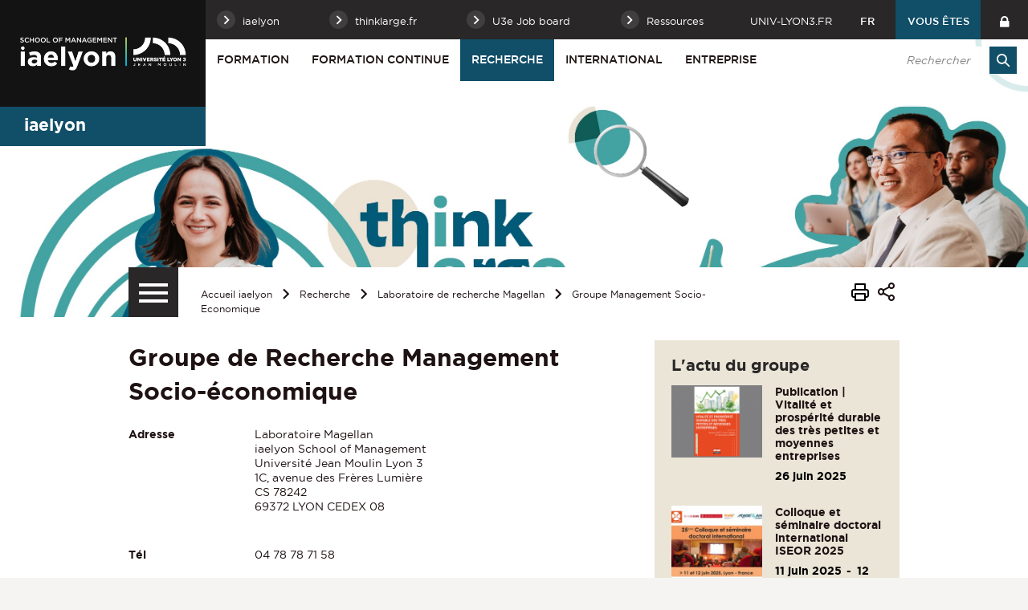

--- FILE ---
content_type: text/html;charset=UTF-8
request_url: https://iae.univ-lyon3.fr/groupe-management-socio-economique?ONGLET=1
body_size: 19402
content:

























<!-- Ne pas supprimer l'import de FrontUtil -->







<!-- Ne pas supprimer l'import de EscapeString -->

<!DOCTYPE html>
<!--[if IE 9]>    <html class="no-js ie ie9 html" xmlns="http://www.w3.org/1999/xhtml" lang="fr" xml:lang="fr"> <![endif]-->
<!--[if gt IE 9]> <html class="no-js ie html" xmlns="http://www.w3.org/1999/xhtml" lang="fr" xml:lang="fr"> <![endif]-->
<!--[if !IE]> --> <html class="no-js html" xmlns="http://www.w3.org/1999/xhtml" lang="fr" xml:lang="fr"> <!-- <![endif]-->
<head>
    
    <!-- Google Tag Manager -->
    <script type="opt-in" data-type="application/javascript" data-name="analytics_cookies">
    (function(w,d,s,l,i){w[l]=w[l]||[];w[l].push({'gtm.start':
            new Date().getTime(),event:'gtm.js'});var f=d.getElementsByTagName(s)[0],
        j=d.createElement(s),dl=l!='dataLayer'?'&l='+l:'';j.async=true;j.src=
        'https://www.googletagmanager.com/gtm.js?id='+i+dl;f.parentNode.insertBefore(j,f);
    })(window,document,'script','dataLayer','GTM-TDFFSJR');</script>
    <!-- End Google Tag Manager -->

    <meta name="google-site-verification" content="1WvD2CCLV2ZOYftJKZhOiXOJY3SYORq79Yv_p89t_Fg" />

    <meta name="viewport" content="width=device-width, initial-scale=1.0" />
    













<!-- Ne pas supprimer l'import de FrontUtil -->
<!-- Ne pas supprimer l'import de PropertyHelper -->


<!-- Ne pas supprimer l'import de EscapeString -->
<meta name="description" content="Groupe de recherche du Centre Magallen - IAE Lyon. Thèmes de recherche : dysfonctionnements, coûts cachés, structures et comportements." />
        <meta name="DC.Description" lang="fr-FR" content="Groupe de recherche du Centre Magallen - IAE Lyon. Thèmes de recherche : dysfonctionnements, coûts cachés, structures et comportements." />
        <meta itemprop="description" content="Groupe de recherche du Centre Magallen - IAE Lyon. Thèmes de recherche : dysfonctionnements, coûts cachés, structures et comportements." />
        <meta property="og:description" content="Groupe de recherche du Centre Magallen - IAE Lyon. Thèmes de recherche : dysfonctionnements, coûts cachés, structures et comportements." />
        
        <meta itemprop="name" content="Groupe de Recherche Management Socio-économique" />
        <meta property="og:title" content="Groupe de Recherche Management Socio-économique" />
        <meta property="og:site_name" content="iaelyon School of Management" />
        <meta property="og:type" content="article" />
        <meta property="og:url" content="https://iae.univ-lyon3.fr/groupe-management-socio-economique" />
        <meta itemprop="image" content="https://iae.univ-lyon3.fr/images/logo.png" />
        <meta property="og:image" content="https://iae.univ-lyon3.fr/images/logo.png" />
<meta http-equiv="content-type" content="text/html; charset=utf-8" />
<title>Groupe de Recherche Management Socio-économique - iaelyon School of Management</title><link rel="canonical" href="/groupe-management-socio-economique" />
<link rel="icon" type="image/png" href="/uas/iae/FAVICON/favicon.png" />
<meta http-equiv="pragma" content="no-cache" />

<link rel="schema.DC" href="http://purl.org/dc/elements/1.1/" />
<meta name="DC.Title" content="Groupe de Recherche Management Socio-économique - iaelyon School of Management" />
<meta name="DC.Creator" content="webmaster web-iae" />
<meta name="DC.Subject" lang="fr-FR" content="" />
<meta name="DC.Description" lang="fr-FR" content="Groupe de recherche du Centre Magallen - IAE Lyon. Thèmes de recherche : dysfonctionnements, coûts cachés, structures et comportements." />
<meta name="DC.Publisher" content="webmaster web-iae" />
<meta name="DC.Date.created" scheme="W3CDTF" content="20051013 00:00:00.0" />
<meta name="DC.Date.modified" scheme="W3CDTF" content="20251217 14:37:33.0" />
<meta name="DC.Language" scheme="RFC3066" content="fr-FR" />
<meta name="DC.Rights" content="Copyright &copy; iaelyon School of Management" />

<meta name="author" lang="fr_FR" content="webmaster web-iae" />
<meta name="keywords" content="" />
<meta name="description" content="Groupe de recherche du Centre Magallen - IAE Lyon. Thèmes de recherche : dysfonctionnements, coûts cachés, structures et comportements." />
<meta name="Date-Creation-yyyymmdd" content="20051013 00:00:00.0" />
<meta name="Date-Revision-yyyymmdd" content="20251217 14:37:33.0" />
<meta name="copyright" content="Copyright &copy; iaelyon School of Management" />
<meta name="reply-to" content="webmaster@univ-lyon3.fr" />
<meta name="category" content="Internet" />
<meta name="robots" content="index, follow" />
<meta name="distribution" content="global" />
<meta name="identifier-url" content="https://iae.univ-lyon3.fr/" />
<meta name="resource-type" content="document" />
<meta name="expires" content="-1" />
<meta name="Generator" content="" />
<meta name="Formatter" content="" />


    <link rel="start" title="Accueil" href="https://iae.univ-lyon3.fr/" />
    <link rel="alternate" type="application/rss+xml" title="Fil RSS des dix dernières actualités" href="https://iae.univ-lyon3.fr/adminsite/webservices/export_rss.jsp?NOMBRE=10&amp;CODE_RUBRIQUE=IAE-ACCUEIL&amp;LANGUE=0" />
    

    <link rel="stylesheet" type="text/css" media="screen" href="https://iae.univ-lyon3.fr/wro/jQueryCSS_2017/4f09505c023ee9faad90b029013642f69c694251.css"/>
    <link rel="stylesheet" type="text/css" media="print" href="https://iae.univ-lyon3.fr/wro/styles-print_2017/1fc1b2f8e0375172cba781883c94db697ef168fa.css"/>
    <link rel="stylesheet" type="text/css" media="screen" href="https://iae.univ-lyon3.fr/wro/styles_2017/dd5fc69cf898c9d09824e330717dd866a631e3c6.css"/>
    














<style type="text/css" media="screen">
/*  remplacer par variable bandeau (de site) usine à sites */
#bandeau {
		background-image : url(https://iae.univ-lyon3.fr/medias/photo/iae-bandeau-recherche_1739518737779-jpg);
}




	
		#bandeau{
			background-color: #114e68;
		}
	

        :root {
            --uas-couleur-principale: #114e68;
            --uas-couleur-principale-rgb: 17 78 104;
        }

		::-webkit-selection {
		  background: #114e68;
		}

		::-moz-selection {
		  background: #114e68;
		}

		::selection {
		  background: #114e68;
		}

		h2, h5 {
		  color: #114e68;
		}

		a, .a {
		  border-color: #114e68;
		}

		cite::before, blockquote::before, q::before {
		  color: #114e68;
		}

		.highlight,
        mark{
		  background-color: #114e68;
		}

		.select_style,
		textarea,
		input[type="text"],
		input[type="password"],
		input[type="file"],
		input[type="number"],
		input[type="email"] {
		  border-color: #114e68;
		}

		button, .button {
		  border-color: #114e68;
		}

		[type="submit"],
		[type="reset"],
		[type="button"],
		.submit,
		.reset {
		  background-color: #114e68;
		}
		[type="submit"]:hover, [type="submit"]:active, [type="submit"]:focus,
		[type="reset"]:hover,
		[type="reset"]:active,
		[type="reset"]:focus,
		[type="button"]:hover,
		[type="button"]:active,
		[type="button"]:focus,
		.submit:hover,
		.submit:active,
		.submit:focus,
		.reset:hover,
		.reset:active,
		.reset:focus {
		  background-color: #0b3648;
		}

		header #profil {
		  background: #114e68;
		}

		.header_lien:hover, .header_lien:active, .header_lien:focus, .header_lien.active, .header_toogle__libelle-texte:hover, .header_toogle__libelle-texte:active, .header_toogle__libelle-texte:focus, .header_toogle__libelle-texte.active, .header_toogle__libelle:hover, .header_toogle__libelle:active, .header_toogle__libelle:focus, .header_toogle__libelle.active {
		  background: #114e68;
		}

		#retour_haut_page a {
		  background: #114e68;
		}

		#acces_directs .header_toogle__libelle:active::before, #acces_directs .header_toogle__libelle:focus::before, #acces_directs .header_toogle__libelle:hover::before, #acces_directs .header_toogle__libelle a:visited::before, #acces_directs .header_toogle__libelle.active::before {
		  color: #114e68;
		}

		#recherche-simple button::before {
		  background: #114e68;
		}

		#baseline {
		  background: #114e68;
		}

		#actions-fiche a:hover, #actions-fiche a:active, #actions-fiche a:focus, #actions-fiche a[aria-expanded="true"], #actions-fiche button:hover, #actions-fiche button:active, #actions-fiche button:focus, #actions-fiche button[aria-expanded="true"] {
		  color: #114e68;
		}

		#menu_principal > li > button:hover, #menu_principal > li > button:active, #menu_principal > li > button:focus, #menu_principal > li > button.active,
		#menu_principal > li > a:hover,
		#menu_principal > li > a:active,
		#menu_principal > li > a:focus,
		#menu_principal > li > a.active,
		#menu_principal > li > span:hover,
		#menu_principal > li > span:active,
		#menu_principal > li > span:focus,
		#menu_principal > li > span.active {
		  background: #114e68;
		}

		#menu_principal > li.menu__level__item--actif > button:hover, #menu_principal > li.menu__level__item--actif > button:active, #menu_principal > li.menu__level__item--actif > button:focus, #menu_principal > li.menu__level__item--actif > button.active,
		#menu_principal > li.menu__level__item--actif > a:hover,
		#menu_principal > li.menu__level__item--actif > a:active,
		#menu_principal > li.menu__level__item--actif > a:focus,
		#menu_principal > li.menu__level__item--actif > a.active,
		#menu_principal > li.menu__level__item--actif > span:hover,
		#menu_principal > li.menu__level__item--actif > span:active,
		#menu_principal > li.menu__level__item--actif > span:focus,
		#menu_principal > li.menu__level__item--actif > span.active {
		  background: #114e68;
		}

		#menu_principal > li .menu__level__items li > button:hover::before, #menu_principal > li .menu__level__items li > button:active::before, #menu_principal > li .menu__level__items li > button:focus::before,
		#menu_principal > li .menu__level__items li > a:hover::before,
		#menu_principal > li .menu__level__items li > a:active::before,
		#menu_principal > li .menu__level__items li > a:focus::before,
		#menu_principal > li .menu__level__items li > span:hover::before,
		#menu_principal > li .menu__level__items li > span:active::before,
		#menu_principal > li .menu__level__items li > span:focus::before {
		  background: #114e68;
		}

		@media screen and (min-width: 50em) {
			#menu_principal > li.menu__level__item--actif > button,
			#menu_principal > li.menu__level__item--actif > a,
			#menu_principal > li.menu__level__item--actif > span{
				background: #114e68;
			}
		}


		#menu_principal > li .menu__level__item--actif > button::before,
		#menu_principal > li .menu__level__item--actif > a::before,
		#menu_principal > li .menu__level__item--actif > span::before {
		  background: #114e68;
		}

		@media screen and (max-width: 49.99em) {
		  #menu_principal .menu__level__item--actif > button,
		  #menu_principal .menu__level__item--actif > a,
		  #menu_principal .menu__level__item--actif > span,
		  #menu_principal .menu__level ul li > .toggler,
		  #menu_principal .menu__level ul li > .toggler:hover,
		  #menu_principal .menu__level ul li > .toggler:active,
		  #menu_principal .menu__level ul li > .toggler:focus,
		  #menu_principal .menu__level--1  .menu__level__item--actif {
		    background: #114e68;
		  }
		}
		.menu__toggle, #menu_principal .toggler, .menu__toggle:focus,  .menu__toggle:active {
		  background: #114e68;
		}

		#menu_secondaire ul a:hover::before, #menu_secondaire ul a:active::before, #menu_secondaire ul a:focus::before, #menu_secondaire ul span:hover::before, #menu_secondaire ul span:active::before, #menu_secondaire ul span:focus::before {
		  background: #114e68;
		}

		#menu_pied_page a::before, #menu_pied_page span::before {
		  color: #114e68;
		}

		#abonnement_newsletter input {
		  border-color: #114e68;
		}

		.toolbox address::before {
		  color: #114e68;
		}

		span.select_style, button, .button {
		  border-color: #114e68;
		}

		span.select_style::before, button::before, .button::before {
		  background-color: #114e68;
		}

		span.select_style:hover::before, span.select_style:focus::before, span.select_style:active::before, button:hover::before, button:focus::before, button:active::before, .button:hover::before, .button:focus::before, .button:active::before {
		  color: #114e68;
		}

		.paragraphe--1, .paragraphe--3,
        .paragraphe--5, .paragraphe--7{
		  border-color: #114e68;
		}

		.paragraphe--2,
        .paragraphe--6{
		  background: #114e68;
		}

		.paragraphe__titre--4,
        .paragraphe__titre--8
        {
		  border-color: #114e68;
		}

		ul.objets strong > a, ul.objets strong > span {
		  border-color: #114e68;
		}

		.temoignage-specifique .temoignage-entete {
		  background: #114e68;
		}

		.carousellyon3Card::before {
		  background: #114e68;
		}

		.carousellyon3Card [class^="tabs_tab"]::before {
		  border-color: #114e68;
		}

		.carousellyon3Card [class^="tabs_tab"] h2::after {
		  background-color: #114e68;
		}

		.carousellyon3Card .en_savoir_plus::after {
		  background-color: #114e68;
		}

		.carousellyon3Card .nav_containter .owl-dot.active {
		  background-color: #114e68;
		}

        .zoomSurCard .owl-dot.active{
            background-color: #114e68;
        }

		.actualiteLyon3Card .intitule {
		  background: #114e68;
		}

		#liste_resultats li > a {
		  color: #114e68;
		}

		.couleur_couleur3 {
		  background-color: #114e68;
		}

		.row2_link .button::before {
		  color: #114e68;
		}

		input[type="radio"]:checked + label::before,
		input[type="checkbox"]:checked + label::before {
		  background-color: #114e68;
		}

        @media screen and (max-width: 640px) {
            .search-aggregation {
                background: #114e68;
            }
        }

        .search-aggregation .submit,
        .search-filter__filter-selected{
            background-color: #114e68;
        }

		.fiche.formation .onglets__item:hover, .fiche.formation .onglets__item:active, .fiche.formation .onglets__item:focus, .fiche.formation .onglets__item.onglets__item--actif {
		  background-color: #114e68;
		}

		.fiche.formation .informations-mentions .liste-definitions__terme {
		  color: #114e68;
		}

        .fiche.laboratoire .onglets__item:hover, .fiche.laboratoire .onglets__item:active, .fiche.laboratoire .onglets__item:focus, .fiche.laboratoire .onglets__item.onglets__item--actif {
            background-color: #114e68;
        }

        .fiche.defaultstructureksup .onglets__item:hover, .fiche.defaultstructureksup .onglets__item:active, .fiche.defaultstructureksup .onglets__item:focus, .fiche.defaultstructureksup .onglets__item.onglets__item--actif {
            background-color: #114e68;
        }
		.encadre__infos-actu .icon {
		  color: #114e68;
		}

		.filtre_nb:hover::before, .filtre_nb:focus::before, .filtre_nb:active::before,
        .actualiteLyon3Card .photo:hover::before, .actualiteLyon3Card .photo:focus::before, .actualiteLyon3Card .photo:active::before,
        .zoomSurCard__vignette:hover::before, .zoomSurCard__vignette:focus::before, .zoomSurCard__vignette:active::before,
        .vignette_deco:hover::before, .vignette_deco:focus::before, .vignette_deco:active::before {
		  background-color: #114e68;
		}

		div.commentaires__saisie.plier-deplier .plier-deplier__bouton, div.fiches__ajout {
		  background: #114e68;
		}

		#body .mfp-arrow {
		  background: #114e68;
		}

		.banner_cookie__button--accept, .banner_cookie__close {
		  background: #114e68;
		}

		.banner_cookie__button--accept:hover, .banner_cookie__button--accept:active, .banner_cookie__button--accept:focus, .banner_cookie__close:hover, .banner_cookie__close:active, .banner_cookie__close:focus {
		  background-color: #0b3648;
		}

		.banner_cookie__button--en_savoir_plus::after {
		  background: #114e68;
		}

		.banner_cookie__button--en_savoir_plus:hover::after, .banner_cookie__button--en_savoir_plus:focus::after, .banner_cookie__button--en_savoir_plus:active::after {
		  background-color: #0b3648;
		}

		/* Newsletter*/
		.style1 {
		  border-bottom-color: #114e68;
		}
		.style1 h3 {
		  color: #114e68;
		}

		.style2 {
		  background-color: #114e68;
		  border-bottom-color: #114e68;
		}
		.style2 h3 {
		  background-color: #114e68;
		}

		.style3 {
		  border-bottom-color: #114e68;
		}
		#body .extension-agenda th{
			background-color: #114e68;
		}

        .taglink__item:before{
            background-color: #114e68;
        }

        .taglink__item:hover{
            border-color: #114e68;
        }

        .tabs_toggler.tabs_toggler.active::before {
            background-color: #114e68;
        }

        .accordion_toggler {
            background-color: rgba(17,78,104,0.1);
        }

        .documents_hal.documents_hal .mapViewModel_hal_groupement details:not(.details_hal--summary) > summary {
            background-color: rgba(17,78,104,0.1);
        }

        .accordion_toggler::after,
        .documents_hal.documents_hal .mapViewModel_hal_groupement details:not(.details_hal--summary) > summary::after {
            background-color: #114e68;
        }

        button.orejime-Button--save,
        button.orejime-Button--save:focus,
        button.orejime-Button--save:active,
        button.orejime-AppToggles-enableAll,
        button.orejime-AppToggles-enableAll:focus,
        button.orejime-AppToggles-enableAll:active,
        button.orejime-Button--info {
            background-color: #114e68;
            border: solid 1px#114e68;
        }

        button.orejime-Button--info:focus {
            color: #114e68;
        }

        button.orejime-Button:hover,
        button.orejime-Button--save:hover {
            background-color: #0b3243;
        }

        button.orejime-Button--decline,
        button.orejime-Notice-learnMoreButton {
            background-color: #114e68;
            border-color: #114e68;
        }

        .orejime-AppItem-slider {
            background-color: #114e68;
        }

        .orejime-AppItem-input:checked + .orejime-AppItem-label .orejime-AppItem-slider {
            background-color: #0b3243;
        }

        .orejime-content__context-notice .orejime .context-notice .cm-btn.cm-btn-success-var {
            background-color: #114e68;
        }

        .orejime-content__context-notice .orejime .context-notice .cm-btn.cm-btn-success-var:hover {
            background-color: #0b3243;
        }

        body.formation h3 a[data-toggle]:hover::after,
        body.formation h3 a[data-toggle]:focus-visible::after,
        body.formation .formation__parcours h3:hover::after,
        body.formation .formation__parcours h3:focus-visible::after,
        body.recherche .formation__parcours h3:hover::after,
        body.recherche .formation__parcours h3:focus-visible::after {
            background-image: url('data:image/svg+xml,<svg width="20" height="20" viewBox="0 0 20 20" fill="none" xmlns="http://www.w3.org/2000/svg"><path d="M10 12.9167C9.89036 12.9174 9.78164 12.8964 9.68011 12.8549C9.57858 12.8134 9.48623 12.7523 9.40837 12.6751L6.07503 9.34174C5.99733 9.26404 5.9357 9.1718 5.89365 9.07028C5.8516 8.96876 5.82996 8.85996 5.82996 8.75007C5.82996 8.64019 5.8516 8.53138 5.89365 8.42986C5.9357 8.32835 5.99733 8.2361 6.07503 8.15841C6.15273 8.08071 6.24497 8.01907 6.34649 7.97702C6.44801 7.93497 6.55682 7.91333 6.6667 7.91333C6.77658 7.91333 6.88539 7.93497 6.98691 7.97702C7.08843 8.01907 7.18067 8.08071 7.25837 8.15841L10 10.9167L12.75 8.26674C12.8267 8.1815 12.9201 8.11299 13.0245 8.0655C13.1288 8.01801 13.2418 7.99257 13.3565 7.99075C13.4711 7.98893 13.5848 8.01079 13.6906 8.05495C13.7964 8.09911 13.892 8.16462 13.9713 8.24739C14.0506 8.33016 14.112 8.42841 14.1516 8.53599C14.1913 8.64356 14.2083 8.75816 14.2016 8.87261C14.1949 8.98705 14.1646 9.09889 14.1128 9.20112C14.0609 9.30335 13.9885 9.39377 13.9 9.46674L10.5667 12.6834C10.4143 12.8303 10.2117 12.9138 10 12.9167Z" fill="%23114e68"/></svg>');
        }
        .accordion_toggler__btn:focus{
            border-color: #114e68;
        }
        .documents_hal{
--hal-tag-background-color: #114e68;
--hal-accent-color: #114e68;
--hal-tag-color: #ffffff;
}
.documents_hal .url_hal a:hover,
.documents_hal .all-results_hal a:hover {
--hal-tag-background-color: #ffffff;
--hal-accent-color: #ffffff;
color: #114e68;
}

</style>

    <script type="text/javascript">var html = document.getElementsByTagName('html')[0]; html.className = html.className.replace('no-js', 'js');</script>
    
    
    <script type="text/javascript" src="https://iae.univ-lyon3.fr/wro/scripts/57199291d8df116bb20185193c191580e2abc908.js"></script>
</head>

<body id="body" class="fiche laboratoire site_secondaire" data-toggle="#menu_principal .active, .header_toogle .active, .menu_toggle .active, #call-to-actions .active" data-toggle-bubble>

    
    <p id="liens_evitement">
        <a href="#contenu-encadres">Aller au contenu</a> |
        <a href="#menu_principal">Navigation</a> |
        <a href="#acces_directs">Accès directs</a> |
        <a href="#connexion">Connexion</a>
    </p>


<header class="has_bandeau scrollable-section" data-section-title="Haut de page">
   <div class="header_cols clearfix"><!--
	   --><div class="header_col1">
	    	






<div class="banniere" role="banner">
	
		<a href="https://iae.univ-lyon3.fr/"  class="banniere__logo " title="iaelyon School of Management - Retour à la page d'accueil">
	        <span><img src="/uas/iae/LOGO/logo_site_iaelyon.png" alt="logo" title="iaelyon School of Management - Retour à la page d'accueil" /></span>
	    </a>
	    <img class="spacer_logo" src="/uas/iae/LOGO/logo_site_iaelyon.png" alt="logo" title="iaelyon School of Management - Retour à la page d'accueil"/>
	
</div>
	      </div><!--
	   --><div class="header_col2"><!--
	      --><div class="header_col2__ligne1 clearfix">
	    		<div class="col2__ligne1__left_side">
	    			
<ul id="acces_directs" aria-hidden="true"><!-- 
    




	       --><li class="acces-directs menu__level__item header_toogle">
			               	<button class="header_toogle__libelle" data-toggle="[data-toggle-id='acces-1']" data-toggle-group="menus" type="button"><span class="header_toogle__libelle-texte">iaelyon</span></button>
			                <div class="menu__level header_toogle__menu" data-toggle-id="acces-1" data-toggle-target><!--
				                 
				               	  		--><ul class="menu_level1_list">
												<li class="menu_level1_item">
													
														<a href="https://iae.univ-lyon3.fr/l-ecole" class="type_rubrique_0001 item_level1">L'école</a>
													
													
														<ul class="menu_level2_list">
															
																<li class="menu_level2_item">
																	
																		<a href="https://iae.univ-lyon3.fr/le-mot-de-la-directrice-generale" class="type_rubrique_0001 item_level2"  >Le Mot de la Directrice Générale</a>
																	
																</li>
															
																<li class="menu_level2_item">
																	
																		<a href="https://iae.univ-lyon3.fr/vision-mission-valeurs" class="type_rubrique_0001 item_level2"  >Vision - Mission - Valeurs</a>
																	
																</li>
															
																<li class="menu_level2_item">
																	
																		<a href="https://iae.univ-lyon3.fr/strategie-2024-2028" class="type_rubrique_0001 item_level2"  >Stratégie 2024-2028</a>
																	
																</li>
															
																<li class="menu_level2_item">
																	
																		<a href="https://iae.univ-lyon3.fr/un-engagement-responsable" class="type_rubrique_0001 item_level2"  >Un engagement responsable</a>
																	
																</li>
															
																<li class="menu_level2_item">
																	
																		<a href="https://iae.univ-lyon3.fr/histoire-de-l-iaelyon" class="type_rubrique_0001 item_level2"  >Histoire de l'iaelyon</a>
																	
																</li>
															
																<li class="menu_level2_item">
																	
																		<a href="https://iae.univ-lyon3.fr/chiffres-cles-iaelyon" class="type_rubrique_0001 item_level2"  >Chiffres clés iaelyon</a>
																	
																</li>
															
														</ul>
													
												</li>
											</ul><!--
											
				               	  		--><ul class="menu_level1_list">
												<li class="menu_level1_item">
													
														<a href="https://iae.univ-lyon3.fr/organigramme" class="type_rubrique_0001 item_level1">Organigramme & Contacts</a>
													
													
												</li>
											</ul><!--
											
				               	  		--><ul class="menu_level1_list">
												<li class="menu_level1_item">
													
														<a href="https://iae.univ-lyon3.fr/corps-professoral-permanent" class="type_rubrique_0001 item_level1">Corps professoral permanent</a>
													
													
												</li>
											</ul><!--
											
				               	  		--><ul class="menu_level1_list">
												<li class="menu_level1_item">
													
														<a href="https://iae.univ-lyon3.fr/classements-et-accreditations" class="type_rubrique_0001 item_level1">Classements et Accréditations</a>
													
													
												</li>
											</ul><!--
											
				               	  		--><ul class="menu_level1_list">
												<li class="menu_level1_item">
													
														<a href="https://iae.univ-lyon3.fr/gouvernance" class="type_rubrique_0001 item_level1">Gouvernance</a>
													
													
														<ul class="menu_level2_list">
															
																<li class="menu_level2_item">
																	
																		<a href="https://iae.univ-lyon3.fr/direction-generale" class="type_rubrique_0001 item_level2"  >Direction Générale</a>
																	
																</li>
															
																<li class="menu_level2_item">
																	
																		<a href="https://iae.univ-lyon3.fr/conseil-de-l-iaelyon" class="type_rubrique_0001 item_level2"  >Conseil de l'iaelyon</a>
																	
																</li>
															
																<li class="menu_level2_item">
																	
																		<a href="https://iae.univ-lyon3.fr/international-advisory-board" class="type_rubrique_0001 item_level2"  >International Advisory Board</a>
																	
																</li>
															
														</ul>
													
												</li>
											</ul><!--
											
				               	  		--><ul class="menu_level1_list">
												<li class="menu_level1_item">
													
														<a href="https://iae.univ-lyon3.fr/campus" class="type_rubrique_0001 item_level1">Campus</a>
													
													
												</li>
											</ul><!--
											
				               	  		--><ul class="menu_level1_list">
												<li class="menu_level1_item">
													
														<a href="https://iae.univ-lyon3.fr/centres" class="type_rubrique_0001 item_level1">Centres</a>
													
													
														<ul class="menu_level2_list">
															
																<li class="menu_level2_item">
																	
																		<a href="https://iae.univ-lyon3.fr/clea" class="type_rubrique_0001 item_level2"  >CLEA</a>
																	
																</li>
															
																<li class="menu_level2_item">
																	
																		<a href="https://iae.univ-lyon3.fr/clubb" class="type_rubrique_0001 item_level2"  >CLUBB</a>
																	
																</li>
															
																<li class="menu_level2_item">
																	
																		<a href="https://iae.univ-lyon3.fr/euginov" class="type_rubrique_0001 item_level2"  >EUGINOV</a>
																	
																</li>
															
																<li class="menu_level2_item">
																	
																		<a href="https://iae.univ-lyon3.fr/graduate-ieis" class="type_rubrique_0001 item_level2"  >Graduate+ | IEIS</a>
																	
																</li>
															
																<li class="menu_level2_item">
																	
																		<a href="https://iae.univ-lyon3.fr/cercle-benjamin-delessert-1" class="type_rubrique_0001 item_level2"  >Cercle Benjamin Delessert</a>
																	
																</li>
															
														</ul>
													
												</li>
											</ul><!--
											
			                   
			              --></div>
		                
		                	<a href="https://iae.univ-lyon3.fr/thinklarge-fr" class="button header_toogle__libelle type_rubrique_0004"><span class="header_toogle__libelle-texte">thinklarge.fr</span></a>
		                
		                	<a href="https://iae.univ-lyon3.fr/link-iaelyon" class="button header_toogle__libelle type_rubrique_0004"><span class="header_toogle__libelle-texte">U3e Job board</span></a>
		                
			               	<button class="header_toogle__libelle" data-toggle="[data-toggle-id='acces-4']" data-toggle-group="menus" type="button"><span class="header_toogle__libelle-texte">Ressources</span></button>
			                <div class="menu__level header_toogle__menu" data-toggle-id="acces-4" data-toggle-target><!--
				                 
				               	  		--><ul class="menu_level1_list">
												<li class="menu_level1_item">
													
														<a href="https://iae.univ-lyon3.fr/faq" class="type_rubrique_0001 item_level1">FAQ</a>
													
													
												</li>
											</ul><!--
											
				               	  		--><ul class="menu_level1_list">
												<li class="menu_level1_item">
													
														<a href="https://iae.univ-lyon3.fr/bibliotheques-universitaires" class="type_rubrique_0004 item_level1">Bibliothèques Universitaires</a>
													
													
												</li>
											</ul><!--
											
				               	  		--><ul class="menu_level1_list">
												<li class="menu_level1_item">
													
														<a href="https://iae.univ-lyon3.fr/lab-iaelyon-2" class="type_rubrique_0001 item_level1">LAB'iaelyon</a>
													
													
												</li>
											</ul><!--
											
				               	  		--><ul class="menu_level1_list">
												<li class="menu_level1_item">
													
														<a href="https://iae.univ-lyon3.fr/kit-media" class="type_rubrique_0001 item_level1">Kit média</a>
													
													
												</li>
											</ul><!--
											
				               	  		--><ul class="menu_level1_list">
												<li class="menu_level1_item">
													
														<a href="https://iae.univ-lyon3.fr/annuaire" class="type_rubrique_0004 item_level1">Annuaire</a>
													
													
												</li>
											</ul><!--
											
				               	  		--><ul class="menu_level1_list">
												<li class="menu_level1_item">
													
														<a href="https://iae.univ-lyon3.fr/link-iaelyon-stages-alternance-et-carrieres" class="type_rubrique_0004 item_level1">U3e : stages alternance et carrières</a>
													
													
												</li>
											</ul><!--
											
				               	  		--><ul class="menu_level1_list">
												<li class="menu_level1_item">
													
														<a href="https://iae.univ-lyon3.fr/blog-think-large" class="type_rubrique_0004 item_level1">Blog Think Large</a>
													
													
												</li>
											</ul><!--
											
			                   
			              --></div>
		                
	          
	       </li><!--

 --></ul>
	    		</div>
	    		<div class="col2__ligne1__right_side clearfix"><!--
	    			






		--><a class="header_lien lien_site_principal" href="https://www.univ-lyon3.fr/" title="Retourner au site principal">univ-lyon3.fr</a><!--
	

	    			






--><div id="versions" class="header_toogle">
		<button class="header_toogle__libelle" data-toggle="[data-toggle-id='menuversions']" data-toggle-group="menus" type="button"><span class="header_toogle__libelle-texte">fr</span></button>
		<div data-toggle-id="menuversions" class="header_toogle__menu" data-toggle-target>
			<ul><li class="versions__item versions_en"  lang="en"><a href="https://iae.univ-lyon3.fr/accueil-en" hreflang="en">
		                        en
		                      </a></li>
			</ul> 
		</div>
	</div><!--
	
	    			



            --><div id="profil" class="menu__level__item header_toogle">
                    <button class="header_toogle__libelle" data-toggle="[data-toggle-id='profil-0']" data-toggle-group="menus" type="button"><span class="header_toogle__libelle-texte">Vous êtes</span></button>
                    <div class="menu__level header_toogle__menu" data-toggle-id="profil-0" data-toggle-target>
                       <ul>
                           
                            <li class="menu__level__item">
                                
                                    <a href="https://iae.univ-lyon3.fr/futur-etudiant" class="type_rubrique_0001">Futur étudiant</a>
                                 
                            </li>
                          
                            <li class="menu__level__item">
                                
                                    <a href="https://iae.univ-lyon3.fr/etudiant" class="type_rubrique_0001">Étudiant</a>
                                 
                            </li>
                          
                            <li class="menu__level__item">
                                
                                    <a href="https://iae.univ-lyon3.fr/diplome" class="type_rubrique_0001">Diplômé</a>
                                 
                            </li>
                          
                            <li class="menu__level__item">
                                
                                    <a href="https://iae.univ-lyon3.fr/relations-presse-iaelyon-1" class="type_rubrique_0001">Journaliste</a>
                                 
                            </li>
                          
                            <li class="menu__level__item">
                                
                                    <a href="https://iae.univ-lyon3.fr/enseignant-vacataire-1" class="type_rubrique_0001">Enseignant vacataire</a>
                                 
                            </li>
                          
                       </ul>
                    </div>
               
            </div><!--
	    			

--><div id="recherche-simple-mobile" class="header_toogle">
    <button class="header_toogle__libelle" data-toggle="[data-toggle-id='recherchesimple']" data-toggle-group="menus" type="button"><span class="icon icon-search header_toogle__libelle-texte"></span></button>
    <div data-toggle-id="recherchesimple" class="header_toogle__menu" data-toggle-target><!--
        













--><div id="recherche-simple">
    <form action="/search" method="get" itemprop="potentialAction" itemscope itemtype="http://schema.org/SearchAction" class="search-form search-form--default">
        <meta itemprop="target" content="/search?beanKey=150bfcee-1f87-11e7-a0e0-b753bedcad22&l=0&q="/>
        <input type="hidden" name="beanKey" value="150bfcee-1f87-11e7-a0e0-b753bedcad22" />
        
            <input type="hidden" name="site" value="IAE-ACCUEIL" />
        
        <input type="hidden" name="l" value="0"/>
        <input type="hidden" name="RH" value="IAE-RECHiseo"/>
        <input itemprop="query-input" name="q" role="search" type="text" id="default-MOTS_CLEFS" value="" placeholder="Rechercher" title="Recherche par mots-clés" /><!--
        --><button type="submit" title="Rechercher" value=""><span class="recherche-simple__label">Rechercher</span></button>
    </form>
</div><!--

    --></div>
</div><!--
	    			













					--><a class="header_lien header_menu_intranet" href="https://iae.univ-lyon3.fr/intranet" class="type_rubrique_0004" title="Intranet"></a><!--
				

	    	--></div>
	    	</div><!--
	     --><div class="header_col2__ligne2"><!--
		     --><div id="menu" role="navigation" aria-expanded="false">
			        <button class="menu__toggle" data-toggle="body" data-toggle-class="show-menu" aria-label="Menu principal">
			            <span class="icon- open-menu">menu</span>
			            <span class="icon- close-menu">close</span>
			        </button>
			        



















    








    
    
        
        
            <ul class="menu__level  menu__level--0"  id="menu_principal"><!--
        
        
        
    

    
        
        
        
        
            
        

        --><li class="menu__level__item item__level--0    menu__level__item--first-column"><!--

        
            
             
            
            
                --><button class="libelle" type="button" data-toggle="[data-toggle-id='IAE-FORM']" data-toggle-group="menus">Formation</button><!--
            
        

        
        
            --><button class="toggler" data-toggle="[data-toggle-id='IAE-FORM']" data-toggle-group="menus-toggler" type="button">
                <span class="icon-expand_more more"></span>
                <span class="icon-expand_less less"></span>
            </button><!--
        

        
        
            -->
















    
    
        
        
        
        
            <div class="menu__level  menu__level--1 " data-toggle-id="IAE-FORM" >
                <div>
                    
                        <div class="menu__level__items">

                    
                    <ul><!--


        
    

    
        
        
        
        

        --><li class="menu__level__item item__level--1    menu__level__item--first-column"><!--

        
            
             
                --><a class="libelle link type_rubrique_0001" href="https://iae.univ-lyon3.fr/candidatures" aria-expanded="false">Candidatures</a><!--
            
            
            
        

        
        
            --><button class="toggler" data-toggle="[data-toggle-id='IAE-VIEEetud']" data-toggle-group="IAE-FORM-toggler" type="button">
                <span class="icon-expand_more more"></span>
                <span class="icon-expand_less less"></span>
            </button><!--
        

        
        
            -->
















    
    
        
        
        
        
            <div class="menu__level  menu__level--2 " data-toggle-id="IAE-VIEEetud" >
                <div>
                    
                    <ul><!--


        
    

    
        
        
        
        

        --><li class="menu__level__item item__level--2    menu__level__item--first-column"><!--

        
            
             
                --><a class="libelle link type_rubrique_0001" href="https://iae.univ-lyon3.fr/espace-candidature" aria-expanded="false">Espace candidature et calendrier</a><!--
            
            
            
        

        
        

        
        

        --></li><!--
    
        
        
        
        

        --><li class="menu__level__item item__level--2    menu__level__item--first-column"><!--

        
            
             
                --><a class="libelle link type_rubrique_0001" href="https://iae.univ-lyon3.fr/nouveaux-bacheliers" aria-expanded="false">Nouveaux bacheliers</a><!--
            
            
            
        

        
        

        
        

        --></li><!--
    
        
        
        
        

        --><li class="menu__level__item item__level--2    menu__level__item--first-column"><!--

        
            
             
                --><a class="libelle link type_rubrique_0001" href="https://iae.univ-lyon3.fr/autres-candidats" aria-expanded="false">Autres candidats</a><!--
            
            
            
        

        
        

        
        

        --></li><!--
    
        
        
        
        

        --><li class="menu__level__item item__level--2    menu__level__item--last-column"><!--

        
            
             
                --><a class="libelle link type_rubrique_0001" href="https://iae.univ-lyon3.fr/tarifs-en-formation-initiale" aria-expanded="false">Tarifs en formation initiale</a><!--
            
            
            
        

        
        

        
        

        --></li><!--
    
        
        
        
        

        --><li class="menu__level__item item__level--2    menu__level__item--last-column"><!--

        
            
             
                --><a class="libelle link type_rubrique_0001" href="https://iae.univ-lyon3.fr/toeic-toefl" aria-expanded="false">TOEIC - TOEFL</a><!--
            
            
            
        

        
        

        
        

        --></li><!--
    
        
        
        
        

        --><li class="menu__level__item item__level--2    menu__level__item--last-column"><!--

        
            
             
                --><a class="libelle link type_rubrique_0001" href="https://iae.univ-lyon3.fr/test-sim" aria-expanded="false">Test SIM</a><!--
            
            
            
        

        
        

        
        

        --></li><!--
    

    --></ul><!--

    
    
        

            --></div>
        </div><!--
    
	-->

<!--
        

        --></li><!--
    
        
        
        
        

        --><li class="menu__level__item item__level--1    menu__level__item--first-column"><!--

        
            
             
                --><a class="libelle link type_rubrique_0001" href="https://iae.univ-lyon3.fr/organisation-et-domaines-de-formation" aria-expanded="false">Organisation et domaines de formation</a><!--
            
            
            
        

        
        

        
        
            -->
















<!--
        

        --></li><!--
    
        
        
        
        

        --><li class="menu__level__item item__level--1    menu__level__item--first-column"><!--

        
            
             
                --><a class="libelle link type_rubrique_0001" href="https://iae.univ-lyon3.fr/licences" aria-expanded="false">Licences</a><!--
            
            
            
        

        
        

        
        
            -->
















<!--
        

        --></li><!--
    
        
        
        
        

        --><li class="menu__level__item item__level--1    menu__level__item--first-column"><!--

        
            
             
                --><a class="libelle link type_rubrique_0001" href="https://iae.univ-lyon3.fr/licences-professionnelles" aria-expanded="false">Licences Professionnelles</a><!--
            
            
            
        

        
        

        
        
            -->
















<!--
        

        --></li><!--
    
        
        
        
        

        --><li class="menu__level__item item__level--1    menu__level__item--first-column"><!--

        
            
             
                --><a class="libelle link type_rubrique_0001" href="https://iae.univ-lyon3.fr/masters" aria-expanded="false">Masters</a><!--
            
            
            
        

        
        

        
        
            -->
















<!--
        

        --></li><!--
    
        
        
        
        

        --><li class="menu__level__item item__level--1    menu__level__item--last-column"><!--

        
            
             
                --><a class="libelle link type_rubrique_0001" href="https://iae.univ-lyon3.fr/expertise-comptable-dcg-et-dscg" aria-expanded="false">Expertise comptable : DCG et DSCG</a><!--
            
            
            
        

        
        

        
        
            -->
















<!--
        

        --></li><!--
    
        
        
        
        

        --><li class="menu__level__item item__level--1    menu__level__item--last-column"><!--

        
            
             
                --><a class="libelle link type_rubrique_0001" href="https://iae.univ-lyon3.fr/alternance" aria-expanded="false">Alternance</a><!--
            
            
            
        

        
        
            --><button class="toggler" data-toggle="[data-toggle-id='IAE-FORMappr']" data-toggle-group="IAE-FORM-toggler" type="button">
                <span class="icon-expand_more more"></span>
                <span class="icon-expand_less less"></span>
            </button><!--
        

        
        
            -->
















    
    
        
        
        
        
            <div class="menu__level  menu__level--2 " data-toggle-id="IAE-FORMappr" >
                <div>
                    
                    <ul><!--


        
    

    
        
        
        
        

        --><li class="menu__level__item item__level--2    menu__level__item--first-column"><!--

        
            
             
                --><a class="libelle link type_rubrique_0001" href="https://iae.univ-lyon3.fr/formations-en-alternance" aria-expanded="false">Formations en alternance</a><!--
            
            
            
        

        
        

        
        

        --></li><!--
    
        
        
        
        

        --><li class="menu__level__item item__level--2    menu__level__item--first-column"><!--

        
            
             
                --><a class="libelle link type_rubrique_0001" href="https://iae.univ-lyon3.fr/recruter-un-alternant" aria-expanded="false">Recruter un alternant</a><!--
            
            
            
        

        
        

        
        

        --></li><!--
    
        
        
        
        

        --><li class="menu__level__item item__level--2    menu__level__item--first-column"><!--

        
            
             
                --><a class="libelle link type_rubrique_0001" href="https://iae.univ-lyon3.fr/accompagnement-etudiants" aria-expanded="false">Accompagnement étudiants</a><!--
            
            
            
        

        
        

        
        

        --></li><!--
    
        
        
        
        

        --><li class="menu__level__item item__level--2    menu__level__item--last-column"><!--

        
            
             
                --><a class="libelle link type_rubrique_0001" href="https://iae.univ-lyon3.fr/le-contrat-d-apprentissage" aria-expanded="false">Le Contrat d'apprentissage</a><!--
            
            
            
        

        
        

        
        

        --></li><!--
    
        
        
        
        

        --><li class="menu__level__item item__level--2    menu__level__item--last-column"><!--

        
            
             
                --><a class="libelle link type_rubrique_0001" href="https://iae.univ-lyon3.fr/le-contrat-de-professionnalisation" aria-expanded="false">Le Contrat de Professionnalisation</a><!--
            
            
            
        

        
        

        
        

        --></li><!--
    

    --></ul><!--

    
    
        

            --></div>
        </div><!--
    
	-->

<!--
        

        --></li><!--
    
        
        
        
        

        --><li class="menu__level__item item__level--1    menu__level__item--last-column"><!--

        
            
             
                --><a class="libelle link type_rubrique_0001" href="https://iae.univ-lyon3.fr/doctorats" aria-expanded="false">Doctorats</a><!--
            
            
            
        

        
        

        
        
            -->
















<!--
        

        --></li><!--
    
        
        
        
        

        --><li class="menu__level__item item__level--1    menu__level__item--last-column"><!--

        
            
             
                --><a class="libelle link type_rubrique_0001" href="https://iae.univ-lyon3.fr/d-u-et-certificats" aria-expanded="false">D.U et Certificats</a><!--
            
            
            
        

        
        

        
        
            -->
















<!--
        

        --></li><!--
    

    --></ul><!--

    
    
        
            --></div><!--
            
        

            --></div>
        </div><!--
    
	-->

<!--
        

        --></li><!--
    
        
        
        
        
            
        

        --><li class="menu__level__item item__level--0    menu__level__item--first-column"><!--

        
            
             
            
            
                --><button class="libelle" type="button" data-toggle="[data-toggle-id='IAE-FORMforc']" data-toggle-group="menus">Formation Continue</button><!--
            
        

        
        
            --><button class="toggler" data-toggle="[data-toggle-id='IAE-FORMforc']" data-toggle-group="menus-toggler" type="button">
                <span class="icon-expand_more more"></span>
                <span class="icon-expand_less less"></span>
            </button><!--
        

        
        
            -->
















    
    
        
        
        
        
            <div class="menu__level  menu__level--1 " data-toggle-id="IAE-FORMforc" >
                <div>
                    
                        <div class="menu__level__items">

                    
                    <ul><!--


        
    

    
        
        
        
        

        --><li class="menu__level__item item__level--1    menu__level__item--first-column"><!--

        
            
             
                --><a class="libelle link type_rubrique_0001" href="https://iae.univ-lyon3.fr/diplomant-bac-3-bac-4-bac-5" aria-expanded="false">Formations diplômantes</a><!--
            
            
            
        

        
        
            --><button class="toggler" data-toggle="[data-toggle-id='1512646482771']" data-toggle-group="IAE-FORMforc-toggler" type="button">
                <span class="icon-expand_more more"></span>
                <span class="icon-expand_less less"></span>
            </button><!--
        

        
        
            -->
















    
    
        
        
        
        
            <div class="menu__level  menu__level--2 " data-toggle-id="1512646482771" >
                <div>
                    
                    <ul><!--


        
    

    
        
        
        
        

        --><li class="menu__level__item item__level--2    menu__level__item--first-column"><!--

        
            
             
                --><a class="libelle link type_rubrique_0001" href="https://iae.univ-lyon3.fr/masters-a-temps-partiel" aria-expanded="false">Masters à temps partiel</a><!--
            
            
            
        

        
        

        
        

        --></li><!--
    
        
        
        
        

        --><li class="menu__level__item item__level--2    menu__level__item--last-column"><!--

        
            
             
                --><a class="libelle link type_rubrique_0001" href="https://iae.univ-lyon3.fr/d-u-a-temps-partiel" aria-expanded="false">D.U à temps partiel</a><!--
            
            
            
        

        
        

        
        

        --></li><!--
    

    --></ul><!--

    
    
        

            --></div>
        </div><!--
    
	-->

<!--
        

        --></li><!--
    
        
        
        
        

        --><li class="menu__level__item item__level--1    menu__level__item--first-column"><!--

        
            
             
                --><a class="libelle link type_rubrique_0001" href="https://iae.univ-lyon3.fr/formations-courtes-certifiantes" aria-expanded="false">Formations courtes certifiantes</a><!--
            
            
            
        

        
        

        
        
            -->
















<!--
        

        --></li><!--
    
        
        
        
        

        --><li class="menu__level__item item__level--1    menu__level__item--first-column"><!--

        
            
             
                --><a class="libelle link type_rubrique_0001" href="https://iae.univ-lyon3.fr/formations-intra-et-sur-mesure" aria-expanded="false">Formations sur-mesure à destination des entreprises</a><!--
            
            
            
        

        
        

        
        
            -->
















<!--
        

        --></li><!--
    
        
        
        
        

        --><li class="menu__level__item item__level--1    menu__level__item--last-column"><!--

        
            
             
                --><a class="libelle link type_rubrique_0001" href="https://iae.univ-lyon3.fr/validation-des-acquis-de-l-experience" aria-expanded="false">Validation des Acquis de l’Expérience</a><!--
            
            
            
        

        
        
            --><button class="toggler" data-toggle="[data-toggle-id='IAE-FORMvae']" data-toggle-group="IAE-FORMforc-toggler" type="button">
                <span class="icon-expand_more more"></span>
                <span class="icon-expand_less less"></span>
            </button><!--
        

        
        
            -->
















    
    
        
        
        
        
            <div class="menu__level  menu__level--2 " data-toggle-id="IAE-FORMvae" >
                <div>
                    
                    <ul><!--


        
    

    
        
        
        
        

        --><li class="menu__level__item item__level--2    menu__level__item--first-column"><!--

        
            
             
                --><a class="libelle link type_rubrique_0001" href="#2" aria-expanded="false">Objectifs de la VAE</a><!--
            
            
            
        

        
        

        
        

        --></li><!--
    
        
        
        
        

        --><li class="menu__level__item item__level--2    menu__level__item--first-column"><!--

        
            
             
                --><a class="libelle link type_rubrique_0001" href="https://iae.univ-lyon3.fr/process-vae" aria-expanded="false">Process VAE</a><!--
            
            
            
        

        
        

        
        

        --></li><!--
    
        
        
        
        

        --><li class="menu__level__item item__level--2    menu__level__item--first-column"><!--

        
            
             
                --><a class="libelle link type_rubrique_0001" href="https://iae.univ-lyon3.fr/candidature-vae" aria-expanded="false">Candidature VAE</a><!--
            
            
            
        

        
        

        
        

        --></li><!--
    
        
        
        
        

        --><li class="menu__level__item item__level--2    menu__level__item--last-column"><!--

        
            
             
                --><a class="libelle link type_rubrique_0001" href="https://iae.univ-lyon3.fr/tarifs-et-financement" aria-expanded="false">Tarifs et financement</a><!--
            
            
            
        

        
        

        
        

        --></li><!--
    
        
        
        
        

        --><li class="menu__level__item item__level--2    menu__level__item--last-column"><!--

        
            
             
                --><a class="libelle link type_rubrique_0001" href="https://iae.univ-lyon3.fr/textes-de-reference" aria-expanded="false">Textes de référence</a><!--
            
            
            
        

        
        

        
        

        --></li><!--
    
        
        
        
        

        --><li class="menu__level__item item__level--2    menu__level__item--last-column"><!--

        
            
             
                --><a class="libelle link type_rubrique_0001" href="https://iae.univ-lyon3.fr/temoignages-vae" aria-expanded="false">Témoignages VAE</a><!--
            
            
            
        

        
        

        
        

        --></li><!--
    

    --></ul><!--

    
    
        

            --></div>
        </div><!--
    
	-->

<!--
        

        --></li><!--
    
        
        
        
        

        --><li class="menu__level__item item__level--1    menu__level__item--last-column"><!--

        
            
             
                --><a class="libelle link type_rubrique_0001" href="https://iae.univ-lyon3.fr/la-formation-continue-a-l-iaelyon" aria-expanded="false">A qui s'adresse la Formation Continue ? </a><!--
            
            
            
        

        
        

        
        
            -->
















<!--
        

        --></li><!--
    
        
        
        
        

        --><li class="menu__level__item item__level--1    menu__level__item--last-column"><!--

        
            
             
                --><a class="libelle link type_rubrique_0001" href="https://iae.univ-lyon3.fr/espace-candidats" aria-expanded="false">Candidatures Formation Continue</a><!--
            
            
            
        

        
        

        
        
            -->
















<!--
        

        --></li><!--
    

    --></ul><!--

    
    
        
            --></div><!--
            
        

            --></div>
        </div><!--
    
	-->

<!--
        

        --></li><!--
    
        
        
        
        
            
        

        --><li class="menu__level__item item__level--0   menu__level__item--actif menu__level__item--first-column"><!--

        
            
             
            
            
                --><button class="libelle" type="button" data-toggle="[data-toggle-id='IAE-RECH']" data-toggle-group="menus">Recherche</button><!--
            
        

        
        
            --><button class="toggler" data-toggle="[data-toggle-id='IAE-RECH']" data-toggle-group="menus-toggler" type="button">
                <span class="icon-expand_more more"></span>
                <span class="icon-expand_less less"></span>
            </button><!--
        

        
        
            -->
















    
    
        
        
        
        
            <div class="menu__level  menu__level--1 " data-toggle-id="IAE-RECH" >
                <div>
                    
                        <div class="menu__level__items">

                    
                    <ul><!--


        
    

    
        
        
        
        

        --><li class="menu__level__item item__level--1    menu__level__item--first-column"><!--

        
            
             
                --><a class="libelle link type_rubrique_0001" href="https://iae.univ-lyon3.fr/la-recherche-a-l-iaelyon" aria-expanded="false">La Recherche à l'iaelyon</a><!--
            
            
            
        

        
        

        
        
            -->
















<!--
        

        --></li><!--
    
        
        
        
        

        --><li class="menu__level__item item__level--1   menu__level__item--actif menu__level__item--first-column"><!--

        
            
             
                --><a class="libelle link type_rubrique_0001" href="https://iae.univ-lyon3.fr/centre-de-recherche-iaelyon-magellan" aria-expanded="false">Laboratoire de recherche Magellan</a><!--
            
            
            
        

        
        
            --><button class="toggler" data-toggle="[data-toggle-id='IAE-RECHmage']" data-toggle-group="IAE-RECH-toggler" type="button">
                <span class="icon-expand_more more"></span>
                <span class="icon-expand_less less"></span>
            </button><!--
        

        
        
            -->
















    
    
        
        
        
        
            <div class="menu__level  menu__level--2 " data-toggle-id="IAE-RECHmage" >
                <div>
                    
                    <ul><!--


        
    

    
        
        
        
        

        --><li class="menu__level__item item__level--2    menu__level__item--first-column"><!--

        
            
             
                --><a class="libelle link type_rubrique_0001" href="https://iae.univ-lyon3.fr/equipe-entrepreneuriat-create" aria-expanded="false">Equipe Entrepreneuriat CREATE</a><!--
            
            
            
        

        
        

        
        

        --></li><!--
    
        
        
        
        

        --><li class="menu__level__item item__level--2    menu__level__item--first-column"><!--

        
            
             
                --><a class="libelle link type_rubrique_0001" href="https://iae.univ-lyon3.fr/equipe-intelligence-artificielle" aria-expanded="false">Equipe Intelligence Artificielle</a><!--
            
            
            
        

        
        

        
        

        --></li><!--
    
        
        
        
        

        --><li class="menu__level__item item__level--2    menu__level__item--first-column"><!--

        
            
             
                --><a class="libelle link type_rubrique_0001" href="https://iae.univ-lyon3.fr/equipe-mocoo" aria-expanded="false">Equipe MOCOO</a><!--
            
            
            
        

        
        

        
        

        --></li><!--
    
        
        
        
        

        --><li class="menu__level__item item__level--2    menu__level__item--first-column"><!--

        
            
             
                --><a class="libelle link type_rubrique_0001" href="https://iae.univ-lyon3.fr/equipe-performance-durable" aria-expanded="false">Equipe Performance Durable</a><!--
            
            
            
        

        
        

        
        

        --></li><!--
    
        
        
        
        

        --><li class="menu__level__item item__level--2    menu__level__item--first-column"><!--

        
            
             
                --><a class="libelle link type_rubrique_0001" href="https://iae.univ-lyon3.fr/groupe-finance-et-cca" aria-expanded="false">Groupe Finance et CCA</a><!--
            
            
            
        

        
        

        
        

        --></li><!--
    
        
        
        
        

        --><li class="menu__level__item item__level--2   menu__level__item--actif menu__level__item--last-column"><!--

        
            
             
                --><a class="libelle link type_rubrique_0001" href="https://iae.univ-lyon3.fr/groupe-management-socio-economique" aria-expanded="false">Groupe Management Socio-Economique</a><!--
            
            
            
        

        
        

        
        

        --></li><!--
    
        
        
        
        

        --><li class="menu__level__item item__level--2    menu__level__item--last-column"><!--

        
            
             
                --><a class="libelle link type_rubrique_0001" href="https://iae.univ-lyon3.fr/groupe-marketing" aria-expanded="false">Groupe Marketing</a><!--
            
            
            
        

        
        

        
        

        --></li><!--
    
        
        
        
        

        --><li class="menu__level__item item__level--2    menu__level__item--last-column"><!--

        
            
             
                --><a class="libelle link type_rubrique_0001" href="https://iae.univ-lyon3.fr/groupe-ressources-humaines" aria-expanded="false">Groupe Ressources Humaines</a><!--
            
            
            
        

        
        

        
        

        --></li><!--
    
        
        
        
        

        --><li class="menu__level__item item__level--2    menu__level__item--last-column"><!--

        
            
             
                --><a class="libelle link type_rubrique_0001" href="https://iae.univ-lyon3.fr/groupe-strategie" aria-expanded="false">Groupe Stratégie</a><!--
            
            
            
        

        
        

        
        

        --></li><!--
    
        
        
        
        

        --><li class="menu__level__item item__level--2    menu__level__item--last-column"><!--

        
            
             
                --><a class="libelle link type_rubrique_0001" href="https://iae.univ-lyon3.fr/groupe-systemes-d-information" aria-expanded="false">Groupe Systèmes d'Information</a><!--
            
            
            
        

        
        

        
        

        --></li><!--
    

    --></ul><!--

    
    
        

            --></div>
        </div><!--
    
	-->

<!--
        

        --></li><!--
    
        
        
        
        

        --><li class="menu__level__item item__level--1    menu__level__item--first-column"><!--

        
            
             
                --><a class="libelle link type_rubrique_0001" href="https://iae.univ-lyon3.fr/publications-1" aria-expanded="false">Publications</a><!--
            
            
            
        

        
        
            --><button class="toggler" data-toggle="[data-toggle-id='1303977821891']" data-toggle-group="IAE-RECH-toggler" type="button">
                <span class="icon-expand_more more"></span>
                <span class="icon-expand_less less"></span>
            </button><!--
        

        
        
            -->
















    
    
        
        
        
        
            <div class="menu__level  menu__level--2 " data-toggle-id="1303977821891" >
                <div>
                    
                    <ul><!--


        
    

    
        
        
        
        

        --><li class="menu__level__item item__level--2    menu__level__item--first-column"><!--

        
            
             
                --><a class="libelle link type_rubrique_0001" href="https://iae.univ-lyon3.fr/diffusion" aria-expanded="false">Diffusion</a><!--
            
            
            
        

        
        

        
        

        --></li><!--
    
        
        
        
        

        --><li class="menu__level__item item__level--2    menu__level__item--first-column"><!--

        
            
             
                --><a class="libelle link type_rubrique_0001" href="https://iae.univ-lyon3.fr/articles-scientifiques" aria-expanded="false">Articles scientifiques</a><!--
            
            
            
        

        
        

        
        

        --></li><!--
    
        
        
        
        

        --><li class="menu__level__item item__level--2    menu__level__item--last-column"><!--

        
            
             
                --><a class="libelle link type_rubrique_0001" href="https://iae.univ-lyon3.fr/ouvrages" aria-expanded="false">Ouvrages</a><!--
            
            
            
        

        
        

        
        

        --></li><!--
    

    --></ul><!--

    
    
        

            --></div>
        </div><!--
    
	-->

<!--
        

        --></li><!--
    
        
        
        
        

        --><li class="menu__level__item item__level--1    menu__level__item--first-column"><!--

        
            
             
                --><a class="libelle link type_rubrique_0001" href="https://iae.univ-lyon3.fr/soutenances-de-theses" aria-expanded="false">Thèses soutenues</a><!--
            
            
            
        

        
        

        
        
            -->
















<!--
        

        --></li><!--
    
        
        
        
        

        --><li class="menu__level__item item__level--1    menu__level__item--last-column"><!--

        
            
             
                --><a class="libelle link type_rubrique_0001" href="https://iae.univ-lyon3.fr/chaires-de-recherche" aria-expanded="false">Chaires de recherche</a><!--
            
            
            
        

        
        
            --><button class="toggler" data-toggle="[data-toggle-id='1512983401060']" data-toggle-group="IAE-RECH-toggler" type="button">
                <span class="icon-expand_more more"></span>
                <span class="icon-expand_less less"></span>
            </button><!--
        

        
        
            -->
















    
    
        
        
        
        
            <div class="menu__level  menu__level--2 " data-toggle-id="1512983401060" >
                <div>
                    
                    <ul><!--


        
    

    
        
        
        
        

        --><li class="menu__level__item item__level--2    menu__level__item--first-column"><!--

        
            
             
                --><a class="libelle link type_rubrique_0001" href="https://iae.univ-lyon3.fr/gr3-recherche-relocalisation-reindustrialisation" aria-expanded="false">GR3 - Recherche Relocalisation Réindustrialisation</a><!--
            
            
            
        

        
        

        
        

        --></li><!--
    

    --></ul><!--

    
    
        

            --></div>
        </div><!--
    
	-->

<!--
        

        --></li><!--
    
        
        
        
        

        --><li class="menu__level__item item__level--1    menu__level__item--last-column"><!--

        
            
             
                --><a class="libelle link type_rubrique_0001" href="https://iae.univ-lyon3.fr/impact-et-valorisation" aria-expanded="false">Impact et valorisation</a><!--
            
            
            
        

        
        

        
        
            -->
















<!--
        

        --></li><!--
    
        
        
        
        

        --><li class="menu__level__item item__level--1    menu__level__item--last-column"><!--

        
            
             
                --><a class="libelle link type_rubrique_0001" href="https://iae.univ-lyon3.fr/laboratoire-liris" aria-expanded="false">Laboratoire LIRIS</a><!--
            
            
            
        

        
        

        
        
            -->
















<!--
        

        --></li><!--
    

    --></ul><!--

    
    
        
            --></div><!--
            
        

            --></div>
        </div><!--
    
	-->

<!--
        

        --></li><!--
    
        
        
        
        
            
        

        --><li class="menu__level__item item__level--0    menu__level__item--first-column"><!--

        
            
             
            
            
                --><button class="libelle" type="button" data-toggle="[data-toggle-id='IAE-INTE']" data-toggle-group="menus">International</button><!--
            
        

        
        
            --><button class="toggler" data-toggle="[data-toggle-id='IAE-INTE']" data-toggle-group="menus-toggler" type="button">
                <span class="icon-expand_more more"></span>
                <span class="icon-expand_less less"></span>
            </button><!--
        

        
        
            -->
















    
    
        
        
        
        
            <div class="menu__level  menu__level--1 " data-toggle-id="IAE-INTE" >
                <div>
                    
                        <div class="menu__level__items">

                    
                    <ul><!--


        
    

    
        
        
        
        

        --><li class="menu__level__item item__level--1    menu__level__item--first-column"><!--

        
            
             
                --><a class="libelle link type_rubrique_0001" href="https://iae.univ-lyon3.fr/formations-internationales" aria-expanded="false">Formations internationales</a><!--
            
            
            
        

        
        
            --><button class="toggler" data-toggle="[data-toggle-id='IAE-INTEform']" data-toggle-group="IAE-INTE-toggler" type="button">
                <span class="icon-expand_more more"></span>
                <span class="icon-expand_less less"></span>
            </button><!--
        

        
        
            -->
















    
    
        
        
        
        
            <div class="menu__level  menu__level--2 " data-toggle-id="IAE-INTEform" >
                <div>
                    
                    <ul><!--


        
    

    
        
        
        
        

        --><li class="menu__level__item item__level--2    menu__level__item--first-column"><!--

        
            
             
                --><a class="libelle link type_rubrique_0001" href="https://iae.univ-lyon3.fr/programmes-a-contenu-international" aria-expanded="false">Programmes à contenu international</a><!--
            
            
            
        

        
        

        
        

        --></li><!--
    
        
        
        
        

        --><li class="menu__level__item item__level--2    menu__level__item--first-column"><!--

        
            
             
                --><a class="libelle link type_rubrique_0001" href="https://iae.univ-lyon3.fr/doubles-diplomes" aria-expanded="false">Doubles-diplômes</a><!--
            
            
            
        

        
        

        
        

        --></li><!--
    
        
        
        
        

        --><li class="menu__level__item item__level--2    menu__level__item--last-column"><!--

        
            
             
                --><a class="libelle link type_rubrique_0001" href="https://iae.univ-lyon3.fr/programmes-delocalises" aria-expanded="false">Programmes délocalisés</a><!--
            
            
            
        

        
        

        
        

        --></li><!--
    
        
        
        
        

        --><li class="menu__level__item item__level--2    menu__level__item--last-column"><!--

        
            
             
                --><a class="libelle link type_rubrique_0001" href="https://iae.univ-lyon3.fr/winter-program" aria-expanded="false">Winter Program</a><!--
            
            
            
        

        
        

        
        

        --></li><!--
    

    --></ul><!--

    
    
        

            --></div>
        </div><!--
    
	-->

<!--
        

        --></li><!--
    
        
        
        
        

        --><li class="menu__level__item item__level--1    menu__level__item--first-column"><!--

        
            
             
                --><a class="libelle link type_rubrique_0001" href="https://iae.univ-lyon3.fr/universites-partenaires" aria-expanded="false">Universités partenaires</a><!--
            
            
            
        

        
        

        
        
            -->
















<!--
        

        --></li><!--
    
        
        
        
        

        --><li class="menu__level__item item__level--1    menu__level__item--first-column"><!--

        
            
             
                --><a class="libelle link type_rubrique_0001" href="https://iae.univ-lyon3.fr/partir-a-l-international" aria-expanded="false">Partir à l'international</a><!--
            
            
            
        

        
        

        
        
            -->
















<!--
        

        --></li><!--
    
        
        
        
        

        --><li class="menu__level__item item__level--1    menu__level__item--last-column"><!--

        
            
             
                --><a class="libelle link type_rubrique_0001" href="https://iae.univ-lyon3.fr/venir-en-echange-a-liaelyon" aria-expanded="false">Venir en échange à l'iaelyon</a><!--
            
            
            
        

        
        

        
        
            -->
















<!--
        

        --></li><!--
    
        
        
        
        

        --><li class="menu__level__item item__level--1    menu__level__item--last-column"><!--

        
            
             
                --><a class="libelle link type_rubrique_0001" href="https://iae.univ-lyon3.fr/iaelyon-international-week" aria-expanded="false">iaelyon International Week</a><!--
            
            
            
        

        
        

        
        
            -->
















<!--
        

        --></li><!--
    

    --></ul><!--

    
    
        
            --></div><!--
            
        

            --></div>
        </div><!--
    
	-->

<!--
        

        --></li><!--
    
        
        
        
        
            
        

        --><li class="menu__level__item item__level--0    menu__level__item--last-column"><!--

        
            
             
            
            
                --><button class="libelle" type="button" data-toggle="[data-toggle-id='IAE-RELA']" data-toggle-group="menus">Entreprise</button><!--
            
        

        
        
            --><button class="toggler" data-toggle="[data-toggle-id='IAE-RELA']" data-toggle-group="menus-toggler" type="button">
                <span class="icon-expand_more more"></span>
                <span class="icon-expand_less less"></span>
            </button><!--
        

        
        
            -->
















    
    
        
        
        
        
            <div class="menu__level  menu__level--1 " data-toggle-id="IAE-RELA" >
                <div>
                    
                        <div class="menu__level__items">

                    
                    <ul><!--


        
    

    
        
        
        
        

        --><li class="menu__level__item item__level--1    menu__level__item--first-column"><!--

        
            
             
                --><a class="libelle link type_rubrique_0001" href="https://iae.univ-lyon3.fr/devenir-partenaire" aria-expanded="false">Devenir partenaire</a><!--
            
            
            
        

        
        

        
        
            -->
















<!--
        

        --></li><!--
    
        
        
        
        

        --><li class="menu__level__item item__level--1    menu__level__item--first-column"><!--

        
            
             
                --><a class="libelle link type_rubrique_0001" href="https://iae.univ-lyon3.fr/recruter" aria-expanded="false">Recruter</a><!--
            
            
            
        

        
        

        
        
            -->
















<!--
        

        --></li><!--
    
        
        
        
        

        --><li class="menu__level__item item__level--1    menu__level__item--first-column"><!--

        
            
             
                --><a class="libelle link type_rubrique_0001" href="https://iae.univ-lyon3.fr/former-vos-collaborateurs" aria-expanded="false">Former ses collaborateurs</a><!--
            
            
            
        

        
        

        
        
            -->
















<!--
        

        --></li><!--
    
        
        
        
        

        --><li class="menu__level__item item__level--1    menu__level__item--first-column"><!--

        
            
             
                --><a class="libelle link type_rubrique_0001" href="https://iae.univ-lyon3.fr/collaborations-pedagogiques" aria-expanded="false">Collaborations pédagogiques </a><!--
            
            
            
        

        
        

        
        
            -->
















<!--
        

        --></li><!--
    
        
        
        
        

        --><li class="menu__level__item item__level--1    menu__level__item--first-column"><!--

        
            
             
                --><a class="libelle link type_rubrique_0001" href="https://iae.univ-lyon3.fr/magazine-connect" aria-expanded="false">Magazine Connect</a><!--
            
            
            
        

        
        

        
        
            -->
















<!--
        

        --></li><!--
    
        
        
        
        

        --><li class="menu__level__item item__level--1    menu__level__item--last-column"><!--

        
            
             
                --><a class="libelle link type_rubrique_0001" href="https://iae.univ-lyon3.fr/taxe-d-apprentissage" aria-expanded="false">Taxe d'apprentissage</a><!--
            
            
            
        

        
        

        
        
            -->
















<!--
        

        --></li><!--
    
        
        
        
        

        --><li class="menu__level__item item__level--1    menu__level__item--last-column"><!--

        
            
             
                --><a class="libelle link type_rubrique_0001" href="https://iae.univ-lyon3.fr/nos-partenaires" aria-expanded="false">Nos partenaires</a><!--
            
            
            
        

        
        

        
        
            -->
















<!--
        

        --></li><!--
    
        
        
        
        

        --><li class="menu__level__item item__level--1    menu__level__item--last-column"><!--

        
            
             
                --><a class="libelle link type_rubrique_0001" href="https://iae.univ-lyon3.fr/actualites-partenariats" aria-expanded="false">Actualités partenariats</a><!--
            
            
            
        

        
        

        
        
            -->
















<!--
        

        --></li><!--
    
        
        
        
        

        --><li class="menu__level__item item__level--1    menu__level__item--last-column"><!--

        
            
             
                --><a class="libelle link type_rubrique_0001" href="https://iae.univ-lyon3.fr/la-junior-entreprise-de-liaelyon" aria-expanded="false">La Junior Entreprise de l'iaelyon</a><!--
            
            
            
        

        
        

        
        
            -->
















<!--
        

        --></li><!--
    

    --></ul><!--

    
    
        
            --></div><!--
            
        

            --></div>
        </div><!--
    
	-->

<!--
        

        --></li><!--
    
        
        
        
        
            
        

        --><li class="menu__level__item item__level--0 menu__level__item--acces-directs   menu__level__item--last-column"><!--

        
            
             
            
            
                --><button class="libelle" type="button" data-toggle="[data-toggle-id='1512481778738']" data-toggle-group="menus">Accès directs</button><!--
            
        

        
        
            --><button class="toggler" data-toggle="[data-toggle-id='1512481778738']" data-toggle-group="menus-toggler" type="button">
                <span class="icon-expand_more more"></span>
                <span class="icon-expand_less less"></span>
            </button><!--
        

        
        
            -->
















    
    
        
        
        
        
            <div class="menu__level  menu__level--1 " data-toggle-id="1512481778738" >
                <div>
                    
                        <div class="menu__level__items">

                    
                    <ul><!--


        
    

    
        
        
        
        

        --><li class="menu__level__item item__level--1    menu__level__item--first-column"><!--

        
            
             
                --><a class="libelle link type_rubrique_0001" href="https://iae.univ-lyon3.fr/iaelyon" aria-expanded="false">iaelyon</a><!--
            
            
            
        

        
        
            --><button class="toggler" data-toggle="[data-toggle-id='IAE-PRES']" data-toggle-group="1512481778738-toggler" type="button">
                <span class="icon-expand_more more"></span>
                <span class="icon-expand_less less"></span>
            </button><!--
        

        
        
            -->
















    
    
        
        
        
        
            <div class="menu__level  menu__level--2 " data-toggle-id="IAE-PRES" >
                <div>
                    
                    <ul><!--


        
    

    
        
        
        
        

        --><li class="menu__level__item item__level--2    menu__level__item--first-column"><!--

        
            
             
                --><a class="libelle link type_rubrique_0001" href="https://iae.univ-lyon3.fr/l-ecole" aria-expanded="false">L'école</a><!--
            
            
            
        

        
        

        
        

        --></li><!--
    
        
        
        
        

        --><li class="menu__level__item item__level--2    menu__level__item--first-column"><!--

        
            
             
                --><a class="libelle link type_rubrique_0001" href="https://iae.univ-lyon3.fr/organigramme" aria-expanded="false">Organigramme & Contacts</a><!--
            
            
            
        

        
        

        
        

        --></li><!--
    
        
        
        
        

        --><li class="menu__level__item item__level--2    menu__level__item--first-column"><!--

        
            
             
                --><a class="libelle link type_rubrique_0001" href="https://iae.univ-lyon3.fr/corps-professoral-permanent" aria-expanded="false">Corps professoral permanent</a><!--
            
            
            
        

        
        

        
        

        --></li><!--
    
        
        
        
        

        --><li class="menu__level__item item__level--2    menu__level__item--first-column"><!--

        
            
             
                --><a class="libelle link type_rubrique_0001" href="https://iae.univ-lyon3.fr/classements-et-accreditations" aria-expanded="false">Classements et Accréditations</a><!--
            
            
            
        

        
        

        
        

        --></li><!--
    
        
        
        
        

        --><li class="menu__level__item item__level--2    menu__level__item--last-column"><!--

        
            
             
                --><a class="libelle link type_rubrique_0001" href="https://iae.univ-lyon3.fr/gouvernance" aria-expanded="false">Gouvernance</a><!--
            
            
            
        

        
        

        
        

        --></li><!--
    
        
        
        
        

        --><li class="menu__level__item item__level--2    menu__level__item--last-column"><!--

        
            
             
                --><a class="libelle link type_rubrique_0001" href="https://iae.univ-lyon3.fr/campus" aria-expanded="false">Campus</a><!--
            
            
            
        

        
        

        
        

        --></li><!--
    
        
        
        
        

        --><li class="menu__level__item item__level--2    menu__level__item--last-column"><!--

        
            
             
                --><a class="libelle link type_rubrique_0001" href="https://iae.univ-lyon3.fr/centres" aria-expanded="false">Centres</a><!--
            
            
            
        

        
        

        
        

        --></li><!--
    

    --></ul><!--

    
    
        

            --></div>
        </div><!--
    
	-->

<!--
        

        --></li><!--
    
        
        
        
        

        --><li class="menu__level__item item__level--1    menu__level__item--first-column"><!--

        
            
             
                --><a class="libelle link type_rubrique_0004" href="https://iae.univ-lyon3.fr/thinklarge-fr" aria-expanded="false">thinklarge.fr</a><!--
            
            
            
        

        
        

        
        
            -->
















<!--
        

        --></li><!--
    
        
        
        
        

        --><li class="menu__level__item item__level--1    menu__level__item--last-column"><!--

        
            
             
                --><a class="libelle link type_rubrique_0004" href="https://iae.univ-lyon3.fr/link-iaelyon" aria-expanded="false">U3e Job board</a><!--
            
            
            
        

        
        

        
        
            -->
















<!--
        

        --></li><!--
    
        
        
        
        

        --><li class="menu__level__item item__level--1    menu__level__item--last-column"><!--

        
            
             
                --><a class="libelle link type_rubrique_0001" href="https://iae.univ-lyon3.fr/ressources" aria-expanded="false">Ressources</a><!--
            
            
            
        

        
        
            --><button class="toggler" data-toggle="[data-toggle-id='1513182021587']" data-toggle-group="1512481778738-toggler" type="button">
                <span class="icon-expand_more more"></span>
                <span class="icon-expand_less less"></span>
            </button><!--
        

        
        
            -->
















    
    
        
        
        
        
            <div class="menu__level  menu__level--2 " data-toggle-id="1513182021587" >
                <div>
                    
                    <ul><!--


        
    

    
        
        
        
        

        --><li class="menu__level__item item__level--2    menu__level__item--first-column"><!--

        
            
             
                --><a class="libelle link type_rubrique_0001" href="https://iae.univ-lyon3.fr/faq" aria-expanded="false">FAQ</a><!--
            
            
            
        

        
        

        
        

        --></li><!--
    
        
        
        
        

        --><li class="menu__level__item item__level--2    menu__level__item--first-column"><!--

        
            
             
                --><a class="libelle link type_rubrique_0004" href="https://iae.univ-lyon3.fr/bibliotheques-universitaires" aria-expanded="false">Bibliothèques Universitaires</a><!--
            
            
            
        

        
        

        
        

        --></li><!--
    
        
        
        
        

        --><li class="menu__level__item item__level--2    menu__level__item--first-column"><!--

        
            
             
                --><a class="libelle link type_rubrique_0001" href="https://iae.univ-lyon3.fr/lab-iaelyon-2" aria-expanded="false">LAB'iaelyon</a><!--
            
            
            
        

        
        

        
        

        --></li><!--
    
        
        
        
        

        --><li class="menu__level__item item__level--2    menu__level__item--first-column"><!--

        
            
             
                --><a class="libelle link type_rubrique_0001" href="https://iae.univ-lyon3.fr/kit-media" aria-expanded="false">Kit média</a><!--
            
            
            
        

        
        

        
        

        --></li><!--
    
        
        
        
        

        --><li class="menu__level__item item__level--2    menu__level__item--last-column"><!--

        
            
             
                --><a class="libelle link type_rubrique_0004" href="https://iae.univ-lyon3.fr/annuaire" aria-expanded="false">Annuaire</a><!--
            
            
            
        

        
        

        
        

        --></li><!--
    
        
        
        
        

        --><li class="menu__level__item item__level--2    menu__level__item--last-column"><!--

        
            
             
                --><a class="libelle link type_rubrique_0004" href="https://iae.univ-lyon3.fr/link-iaelyon-stages-alternance-et-carrieres" aria-expanded="false">U3e : stages alternance et carrières</a><!--
            
            
            
        

        
        

        
        

        --></li><!--
    
        
        
        
        

        --><li class="menu__level__item item__level--2    menu__level__item--last-column"><!--

        
            
             
                --><a class="libelle link type_rubrique_0004" href="https://iae.univ-lyon3.fr/blog-think-large" aria-expanded="false">Blog Think Large</a><!--
            
            
            
        

        
        

        
        

        --></li><!--
    

    --></ul><!--

    
    
        

            --></div>
        </div><!--
    
	-->

<!--
        

        --></li><!--
    

    --></ul><!--

    
    
        
            --></div><!--
            
        

            --></div>
        </div><!--
    
	-->

<!--
        

        --></li><!--
    
        
        
        
        
            
        

        --><li class="menu__level__item item__level--0  menu__level__item--profil  menu__level__item--last-column"><!--

        
            
             
            
            
                --><button class="libelle" type="button" data-toggle="[data-toggle-id='IAE-PROF']" data-toggle-group="menus">Vous êtes</button><!--
            
        

        
        
            --><button class="toggler" data-toggle="[data-toggle-id='IAE-PROF']" data-toggle-group="menus-toggler" type="button">
                <span class="icon-expand_more more"></span>
                <span class="icon-expand_less less"></span>
            </button><!--
        

        
        
            -->
















    
    
        
        
        
        
            <div class="menu__level  menu__level--1 " data-toggle-id="IAE-PROF" >
                <div>
                    
                        <div class="menu__level__items">

                    
                    <ul><!--


        
    

    
        
        
        
        

        --><li class="menu__level__item item__level--1    menu__level__item--first-column"><!--

        
            
             
                --><a class="libelle link type_rubrique_0001" href="https://iae.univ-lyon3.fr/futur-etudiant" aria-expanded="false">Futur étudiant</a><!--
            
            
            
        

        
        

        
        
            -->
















<!--
        

        --></li><!--
    
        
        
        
        

        --><li class="menu__level__item item__level--1    menu__level__item--first-column"><!--

        
            
             
                --><a class="libelle link type_rubrique_0001" href="https://iae.univ-lyon3.fr/etudiant" aria-expanded="false">Étudiant</a><!--
            
            
            
        

        
        
            --><button class="toggler" data-toggle="[data-toggle-id='IAE-VIEE']" data-toggle-group="IAE-PROF-toggler" type="button">
                <span class="icon-expand_more more"></span>
                <span class="icon-expand_less less"></span>
            </button><!--
        

        
        
            -->
















    
    
        
        
        
        
            <div class="menu__level  menu__level--2 " data-toggle-id="IAE-VIEE" >
                <div>
                    
                    <ul><!--


        
    

    
        
        
        
        

        --><li class="menu__level__item item__level--2    menu__level__item--first-column"><!--

        
            
             
                --><a class="libelle link type_rubrique_0001" href="https://iae.univ-lyon3.fr/stages-et-emploi-a-l-iaelyon" aria-expanded="false">Stages et emploi à l'iaelyon</a><!--
            
            
            
        

        
        

        
        

        --></li><!--
    
        
        
        
        

        --><li class="menu__level__item item__level--2    menu__level__item--first-column"><!--

        
            
             
                --><a class="libelle link type_rubrique_0001" href="https://iae.univ-lyon3.fr/associations-etudiantes" aria-expanded="false">Associations étudiantes</a><!--
            
            
            
        

        
        

        
        

        --></li><!--
    
        
        
        
        

        --><li class="menu__level__item item__level--2    menu__level__item--first-column"><!--

        
            
             
                --><a class="libelle link type_rubrique_0001" href="https://iae.univ-lyon3.fr/challenges-concours" aria-expanded="false">Challenges & concours</a><!--
            
            
            
        

        
        

        
        

        --></li><!--
    
        
        
        
        

        --><li class="menu__level__item item__level--2    menu__level__item--first-column"><!--

        
            
             
                --><a class="libelle link type_rubrique_0001" href="https://iae.univ-lyon3.fr/entrepreneuriat" aria-expanded="false">Entrepreneuriat</a><!--
            
            
            
        

        
        

        
        

        --></li><!--
    
        
        
        
        

        --><li class="menu__level__item item__level--2    menu__level__item--last-column"><!--

        
            
             
                --><a class="libelle link type_rubrique_0001" href="https://iae.univ-lyon3.fr/actualite-2" aria-expanded="false">Actualité</a><!--
            
            
            
        

        
        

        
        

        --></li><!--
    
        
        
        
        

        --><li class="menu__level__item item__level--2    menu__level__item--last-column"><!--

        
            
             
                --><a class="libelle link type_rubrique_0001" href="https://iae.univ-lyon3.fr/calendrier-1" aria-expanded="false">Calendrier</a><!--
            
            
            
        

        
        

        
        

        --></li><!--
    
        
        
        
        

        --><li class="menu__level__item item__level--2    menu__level__item--last-column"><!--

        
            
             
                --><a class="libelle link type_rubrique_0001" href="https://iae.univ-lyon3.fr/accueil-du-public" aria-expanded="false">Accueil du public</a><!--
            
            
            
        

        
        

        
        

        --></li><!--
    

    --></ul><!--

    
    
        

            --></div>
        </div><!--
    
	-->

<!--
        

        --></li><!--
    
        
        
        
        

        --><li class="menu__level__item item__level--1    menu__level__item--first-column"><!--

        
            
             
                --><a class="libelle link type_rubrique_0001" href="https://iae.univ-lyon3.fr/diplome" aria-expanded="false">Diplômé</a><!--
            
            
            
        

        
        
            --><button class="toggler" data-toggle="[data-toggle-id='IAE-ANCI']" data-toggle-group="IAE-PROF-toggler" type="button">
                <span class="icon-expand_more more"></span>
                <span class="icon-expand_less less"></span>
            </button><!--
        

        
        
            -->
















    
    
        
        
        
        
            <div class="menu__level  menu__level--2 " data-toggle-id="IAE-ANCI" >
                <div>
                    
                    <ul><!--


        
    

    
        
        
        
        

        --><li class="menu__level__item item__level--2    menu__level__item--first-column"><!--

        
            
             
                --><a class="libelle link type_rubrique_0001" href="https://iae.univ-lyon3.fr/emploi-et-carrieres" aria-expanded="false">Emploi et carrières</a><!--
            
            
            
        

        
        

        
        

        --></li><!--
    
        
        
        
        

        --><li class="menu__level__item item__level--2    menu__level__item--first-column"><!--

        
            
             
                --><a class="libelle link type_rubrique_0001" href="https://iae.univ-lyon3.fr/iaelyon-alumni" aria-expanded="false">iaelyon Alumni</a><!--
            
            
            
        

        
        

        
        

        --></li><!--
    
        
        
        
        

        --><li class="menu__level__item item__level--2    menu__level__item--last-column"><!--

        
            
             
                --><a class="libelle link type_rubrique_0001" href="https://iae.univ-lyon3.fr/annuaire-de-diplomes" aria-expanded="false">Annuaire de diplômés</a><!--
            
            
            
        

        
        

        
        

        --></li><!--
    
        
        
        
        

        --><li class="menu__level__item item__level--2    menu__level__item--last-column"><!--

        
            
             
                --><a class="libelle link type_rubrique_0001" href="https://iae.univ-lyon3.fr/actualite" aria-expanded="false">Actualité</a><!--
            
            
            
        

        
        

        
        

        --></li><!--
    

    --></ul><!--

    
    
        

            --></div>
        </div><!--
    
	-->

<!--
        

        --></li><!--
    
        
        
        
        

        --><li class="menu__level__item item__level--1    menu__level__item--last-column"><!--

        
            
             
                --><a class="libelle link type_rubrique_0001" href="https://iae.univ-lyon3.fr/relations-presse-iaelyon-1" aria-expanded="false">Journaliste</a><!--
            
            
            
        

        
        

        
        
            -->
















<!--
        

        --></li><!--
    
        
        
        
        

        --><li class="menu__level__item item__level--1    menu__level__item--last-column"><!--

        
            
             
                --><a class="libelle link type_rubrique_0001" href="https://iae.univ-lyon3.fr/enseignant-vacataire-1" aria-expanded="false">Enseignant vacataire</a><!--
            
            
            
        

        
        

        
        
            -->
















<!--
        

        --></li><!--
    

    --></ul><!--

    
    
        
            --></div><!--
            
        

            --></div>
        </div><!--
    
	-->

<!--
        

        --></li><!--
    

    --></ul><!--

    
    
	-->


			        <div class="menu__overlay" data-toggle="body" data-toggle-class="show-menu"></div>
			        <div class="separateur"></div>
			    </div><!--
			    













--><div id="recherche-simple">
    <form action="/search" method="get" itemprop="potentialAction" itemscope itemtype="http://schema.org/SearchAction" class="search-form search-form--default">
        <meta itemprop="target" content="/search?beanKey=150bfcee-1f87-11e7-a0e0-b753bedcad22&l=0&q="/>
        <input type="hidden" name="beanKey" value="150bfcee-1f87-11e7-a0e0-b753bedcad22" />
        
            <input type="hidden" name="site" value="IAE-ACCUEIL" />
        
        <input type="hidden" name="l" value="0"/>
        <input type="hidden" name="RH" value="IAE-RECHiseo"/>
        <input itemprop="query-input" name="q" role="search" type="text" id="default-MOTS_CLEFS" value="" placeholder="Rechercher" title="Recherche par mots-clés" /><!--
        --><button type="submit" title="Rechercher" value=""><span class="recherche-simple__label">Rechercher</span></button>
    </form>
</div><!--

	    --></div><!--
	 --></div><!--
 --></div>
	





	<a href="https://iae.univ-lyon3.fr/" id="baseline"><b>iaelyon</b></a>



	















   	<div id="bandeau"></div>
</header>

<main id="page">
    <div id="page_deco">
	<div id="zone_navigation" class="clearfix"><!--
		











--><div id="menu_secondaire" class="menu_toggle">
	

		<button class="toggle__menu_secondaire" data-toggle="[data-toggle-id='menusecondaire']" type="button" aria-label="Menu secondaire"></button>
		<ul data-toggle-id="menusecondaire" class="menu_toggle__menu menu__lvl1" data-toggle-target>
		        <li >
		                <a href="https://iae.univ-lyon3.fr/la-recherche-a-l-iaelyon" class="type_rubrique_0001" >La Recherche à l'iaelyon</a>
		        </li>
		  
		        <li class="menu_secondaire-actif">
		                <a href="https://iae.univ-lyon3.fr/centre-de-recherche-iaelyon-magellan" class="type_rubrique_0001" >Laboratoire de recherche Magellan</a>
	                           <ul class="menu__lvl2">
	                                   <li >
	                                           <a href="https://iae.univ-lyon3.fr/equipe-entrepreneuriat-create" class="type_rubrique_0001" >
	                                               Equipe Entrepreneuriat CREATE
	                                           </a>
	                                   </li>
	                                   <li >
	                                           <a href="https://iae.univ-lyon3.fr/equipe-intelligence-artificielle" class="type_rubrique_0001" >
	                                               Equipe Intelligence Artificielle
	                                           </a>
	                                   </li>
	                                   <li >
	                                           <a href="https://iae.univ-lyon3.fr/equipe-mocoo" class="type_rubrique_0001" >
	                                               Equipe MOCOO
	                                           </a>
	                                   </li>
	                                   <li >
	                                           <a href="https://iae.univ-lyon3.fr/equipe-performance-durable" class="type_rubrique_0001" >
	                                               Equipe Performance Durable
	                                           </a>
	                                   </li>
	                                   <li >
	                                           <a href="https://iae.univ-lyon3.fr/groupe-finance-et-cca" class="type_rubrique_0001" >
	                                               Groupe Finance et CCA
	                                           </a>
	                                   </li>
	                                   <li class="sousmenu_secondaire-actif">
	                                           <a href="https://iae.univ-lyon3.fr/groupe-management-socio-economique" class="type_rubrique_0001" >
	                                               Groupe Management Socio-Economique
	                                           </a>
	                                   </li>
	                                   <li >
	                                           <a href="https://iae.univ-lyon3.fr/groupe-marketing" class="type_rubrique_0001" >
	                                               Groupe Marketing
	                                           </a>
	                                   </li>
	                                   <li >
	                                           <a href="https://iae.univ-lyon3.fr/groupe-ressources-humaines" class="type_rubrique_0001" >
	                                               Groupe Ressources Humaines
	                                           </a>
	                                   </li>
	                                   <li >
	                                           <a href="https://iae.univ-lyon3.fr/groupe-strategie" class="type_rubrique_0001" >
	                                               Groupe Stratégie
	                                           </a>
	                                   </li>
	                                   <li >
	                                           <a href="https://iae.univ-lyon3.fr/groupe-systemes-d-information" class="type_rubrique_0001" >
	                                               Groupe Systèmes d'Information
	                                           </a>
	                                   </li>
	                           </ul>
		        </li>
		  
		        <li >
		                <a href="https://iae.univ-lyon3.fr/publications-1" class="type_rubrique_0001" >Publications</a>
		        </li>
		  
		        <li >
		                <a href="https://iae.univ-lyon3.fr/soutenances-de-theses" class="type_rubrique_0001" >Thèses soutenues</a>
		        </li>
		  
		        <li >
		                <a href="https://iae.univ-lyon3.fr/chaires-de-recherche" class="type_rubrique_0001" >Chaires de recherche</a>
		        </li>
		  
		        <li >
		                <a href="https://iae.univ-lyon3.fr/impact-et-valorisation" class="type_rubrique_0001" >Impact et valorisation</a>
		        </li>
		  
		        <li >
		                <a href="https://iae.univ-lyon3.fr/laboratoire-liris" class="type_rubrique_0001" >Laboratoire LIRIS</a>
		        </li>
		  
		</ul>
	
</div><!--

		








--><p id="fil_ariane"><a href="https://iae.univ-lyon3.fr/">Accueil iaelyon</a><a href="https://iae.univ-lyon3.fr/recherche">Recherche</a><a href="https://iae.univ-lyon3.fr/centre-de-recherche-iaelyon-magellan">Laboratoire de recherche Magellan</a><a href="https://iae.univ-lyon3.fr/groupe-management-socio-economique">Groupe Management Socio-Economique</a></p><!--

		









--><ul id="actions-fiche" class="actions-fiche">
    
        
        
        
	   	<li class="actions-fiche__item actions-fiche__item--print">
	        <button title="Imprimer" onclick="window.print(); return false;"><span aria-hidden="true" class="icon icon-print"></span><span class="actions-fiche__libelle">Imprimer</span></button>
	    </li>

    
    <li class="actions-fiche__item plier-deplier actions-fiche__item--share">
        <button class="plier-deplier__bouton" aria-expanded="false"><span aria-hidden="true" class="icon icon-share"></span><span class="actions-fiche__libelle">Partager</span></button>
        <div class="plier-deplier__contenu plier-deplier__contenu--clos partage-reseauxsociaux">
            <span>Partager cette page</span>
            <ul><!--
            --><li class="partage-reseauxsociaux__item">
                    
                    <a rel="nofollow" title="Courriel" href="mailto:?body=https%3A%2F%2Fiae.univ-lyon3.fr%2Fgroupe-management-socio-economique&amp;subject=Groupe%20de%20Recherche%20Management%20Socio-%C3%A9conomique">
                        <span aria-hidden="true" class="icon icon-envelope"></span>
                        <span class="actions-fiche__libelle">Envoyer par email</span>
                    </a>
                    
                </li><!----><li class="partage-reseauxsociaux__item partage-reseauxsociaux__item--facebook">
                        <a class="js-share-action" href="https://www.facebook.com/sharer/sharer.php?s=100&u=https://iae.univ-lyon3.fr/groupe-management-socio-economique" title="Facebook">
                            <span aria-hidden="true" class="icon icon-facebook"></span>
                            <span class="actions-fiche__libelle">Facebook</span>
                        </a>
                    </li><!----><li class="partage-reseauxsociaux__item partage-reseauxsociaux__item--twitter">
                        <a class="js-share-action" href="https://twitter.com/intent/tweet?url=https%3A%2F%2Fiae.univ-lyon3.fr%2Fgroupe-management-socio-economique&text=Groupe+de+Recherche+Management+Socio-%C3%A9conomique" title="Twitter">
                            <span aria-hidden="true" class="icon icon-twitter2"></span>
                            <span class="actions-fiche__libelle">Twitter</span>
                        </a>
                    </li><!----><li class="partage-reseauxsociaux__item partage-reseauxsociaux__item--googleplus">
                        <a class="js-share-action" href="https://plus.google.com/share?url=https://iae.univ-lyon3.fr/groupe-management-socio-economique" title="Google+">
                            <span aria-hidden="true" class="icon icon-google-plus"></span>
                            <span class="actions-fiche__libelle">Google+</span>
                        </a>
                    </li><!----><li class="partage-reseauxsociaux__item partage-reseauxsociaux__item--linkedin">
                        <a class="js-share-action" href="https://www.linkedin.com/shareArticle?mini=true&url=https://iae.univ-lyon3.fr/groupe-management-socio-economique" title="Linkedin">
                            <span aria-hidden="true" class="icon icon-linkedin"></span>
                            <span class="actions-fiche__libelle">Linkedin</span>
                        </a>
                    </li><!----></ul>
        </div>
    </li></ul><!--

	--></div>
        <div id="contenu-encadres">

            <div id="avec_nav_avec_encadres" class="contenu" role="main">
                        <p id="type_laboratoire" class="surtitre" ></p>
                        <h1>Groupe de Recherche Management Socio-économique</h1>





































<dl class="type_1"><dt>Adresse</dt>
    <dd>Laboratoire Magellan</BR>
iaelyon School of Management</BR>
Université Jean Moulin Lyon 3</BR>
1C, avenue des Frères Lumière</BR>
CS 78242<br />69372 LYON CEDEX 08</dd><dt>Tél</dt>
    <dd>04 78 78 71 58</dd><dt>Mail</dt>
    <dd><a href="javascript:melA('veronique.zardet','','','univ-lyon3.fr');">veronique.zardet@univ-lyon3.fr</a></dd><dt>Responsable(s)</dt>
    <dd><ul><li><a href="https://iae.univ-lyon3.fr/grivot-francoise">Françoise Grivot</a> (Responsable)</li></ul></dd></dl>
<div class="infos-generales">
    <h2>Informations générales </h2><dt class="label">Rattachement(s)</dt>
    <dd><a href="https://iae.univ-lyon3.fr/centre-de-recherche-iaelyon-magellan">Laboratoire Magellan @iaelyon - Recherche en Management des organisations</a><br />
<a href="https://www.univ-lyon3.fr/ed-sc-eco-et-de-gestion">École doctorale en Sciences Économiques et de Gestion</a>
        <br class="separateur" />
    </dd>
    <dt class="label">Département</dt>
    <dd>Sciences de la société</dd></div>


<ul class="onglets"><li class="onglets__item onglets__item--actif" data-tab="onglet1"><a class="onglets__lien" href="https://iae.univ-lyon3.fr/groupe-management-socio-economique?ONGLET=1#onglet1">Axe(s) de recherche</a></li><li class="onglets__item" data-tab="onglet2"><a class="onglets__lien" href="https://iae.univ-lyon3.fr/groupe-management-socio-economique?ONGLET=2#onglet2">Organisation</a></li><li class="onglets__item" data-tab="onglet4"><a class="onglets__lien" href="https://iae.univ-lyon3.fr/groupe-management-socio-economique?ONGLET=4#onglet4">Publications</a></li></ul>



<br class="separateur" />


<div class="onglets-section__contenu">
    
    <div id="onglet1" class="onglets-section onglets-section--actif">
        <button class="onglets-section__bouton" type="button">Axe(s) de recherche</button>
        <div class="onglets-section__contenu">
            <div class="contenu_onglet1" id="contenu_onglet1">
	
	<div class="element_deco organisation motif">
		<div class="motif__titre"><h2>Activités</h2></div>
		<div class="motif__contenu"><div class="element_deco">
			<h3>Axe(s) de recherche</h3>
			Management
		</div><!-- .element_deco --><div class="element_deco">
			<h3>Thèmes de recherche</h3>
			Le Groupe Management Socio-Economique, Laboratoire de recherche Magellan - iaelyon School of Management, développe des recherches et des expertises dans la théorie, le diagnostic et le management socio-économique des organisations sur les quatre thèmes suivants :
<ol>
	<li>Survie-développement des entreprises défaillantes</li>
	<li>Attractivité et fidélisation des personnes</li>
	<li>Développement du potentiel humain et impact sur la performance économique</li>
	<li>Normes : production, prolifération et impacts (tétranormalisation)</li>
</ol>
		</div><!-- .element_deco --><div class="element_deco">
			<h3>Langues parl&eacute;es</h3>
			Espagnol - Anglais
		</div> <!-- .retrait -->
		</div>
	</div>
</div> <!-- .contenu_onglet1 -->
        </div><!--  -->
    </div>
    

    
    <div id="onglet2" class="onglets-section">
        <button class="onglets-section__bouton" type="button">Organisation</button>
        <div class="onglets-section__contenu">
            <div class="contenu_onglet2" id="contenu_onglet2">
	
	<h2>Organisation</h2>
	<div class="retrait">
		
			<ul><li><a href="https://iae.univ-lyon3.fr/grivot-francoise">Françoise Grivot</a> (Responsable)</li></ul>
		
		
		
			<h3 id="laboratoireresponsable"><br>
<strong>Membres 2024-2025</strong></h3>

<ul>
	<li><a href="https://iae.univ-lyon3.fr/delattre-miguel" target="_blank" class="lien_interne">DELATTRE&nbsp;Miguel</a>, Maître de conférences</li>
	<li><a href="http://www.univ-lyon3.fr/francois-yolande-312035.kjsp?RH=annu_www" target="_blank" class="lien_interne">FRANCOIS Yolande</a>, Maître de conférences</li>
	<li><a href="/menus/outils/annuaire/geniaux-isabelle-174793.kjsp?RH=ANNU_IAE" target="_blank" class="lien_interne">GENIAUX Isabelle</a>, Maître de Conférences - HDR</li>
	<li><a href="/menus/outils/annuaire/grivot-francoise-113567.kjsp?RH=ANNU_IAE" target="_blank" class="lien_interne">GOTER-GRIVOT Françoise</a>, Maître de Conférences - HDR</li>
	<li><a href="/menus/outils/annuaire/krief-nathalie-158306.kjsp?RH=ANNU_IAE" target="_blank" class="lien_interne">KRIEF Nathalie</a>, Maître de Conférences&nbsp;</li>
	<li><a href="http://www.univ-lyon3.fr/m-petit-renaud-1015217.kjsp?RH=annu_www" target="_blank" class="lien_interne">PETIT&nbsp;Renaud</a>, Maître de Conférences&nbsp;</li>
	<li><a href="intranet.univ-lyon3.fr/m-roche-alexis-551190.kjsp?RH=ADM-patrimoine" target="_blank" class="lien_externe">ROCHE Alexis</a>, Maître de Conférences - HDR</li>
	<li><a class="lien_interne" href="https://iae.univ-lyon3.fr/sanchez-melissa">SANCHEZ Mélissa</a>, Maître de Conférences</li>
	<li><a class="lien_interne" href="https://iae.univ-lyon3.fr/voyant-olivier">VOYANT Olivier</a>, Maître de Conférences</li>
	<li><a href="/fr/menus/outils/annuaire/mme-zardet-veronique-98469.kjsp?RH=INS-ACCUEIL" target="_blank" class="lien_interne">ZARDET Véronique</a><i>, </i>Professeur des Universités</li>
</ul>

<h4><br>
<strong>Membres associés </strong></h4>

<ul>
	<li>ASSELINEAU Alexandre</li>
	<li>BISCAFE Benjamin</li>
	<li><span class="brokenLink">BONNET&nbsp;Daniel</span></li>
	<li><a href="/fr/menus/outils/annuaire/m-bonnet-marc-157126.kjsp?RH=INS-ACCUEIL" target="_blank" class="lien_interne">BONNET Marc</a>, Professeur émérite iaelyon</li>
	<li>BOUSQUET, Carole</li>
	<li>BUENO Luis</li>
	<li><a class="lien_interne" href="https://iae.univ-lyon3.fr/desmaison-gerard-1">DESMAISON Gérard</a></li>
	<li><a class="lien_interne" href="https://magellan.univ-lyon3.fr/dupouy-nee-langonnet-jocelyne">DUPOUY Jocelyne</a></li>
	<li><a class="lien_interne" href="https://iae.univ-lyon3.fr/ennajem-cecile">ENNAJEM Cécile</a></li>
	<li><a class="lien_interne" href="https://iae.univ-lyon3.fr/foure-joopen-helga">FOURE JOOPEN Helga</a></li>
	<li>GARCIA Manuel, Maître de conférences (Université Jean Monnet St Etienne)</li>
	<li>GEPHART Robert</li>
	<li><a class="lien_interne" href="https://intranet.univ-lyon3.fr/khachan-laura-55">KHACHAN Laura</a>, ATER</li>
	<li>LE LÉDAN Sophie</li>
	<li>MIRA-BONNARDEL Sylvie</li>
	<li>ROUVEURE Thomas</li>
	<li><a href="/menus/outils/annuaire/m-ruffier-jean-98298.kjsp?RH=ANNU_IAE" target="_blank" class="lien_interne">RUFFIER Jean</a>, Professeur Emérite</li>
	<li><a class="lien_interne" href="/fr/menus/outils/annuaire/salmeron-jeremy-clement-802764.kjsp?RH=INS-RECHAV" target="_blank">SALMERON Jérémy</a></li>
	<li>SAVALL Henri</li>
	<li>TANG Ziyuan</li>
</ul>
<strong>Doctorants 2024-2025</strong>

<ul>
	<li>D1&nbsp;&nbsp;&nbsp;&nbsp;<a class="lien_interne" href="https://iae.univ-lyon3.fr/melanie-bosc-doctorante-en-management-management-socio-economique">BOSC&nbsp;Mélanie</a> (V. Zardet, F. Goter)</li>
	<li>D1&nbsp; &nbsp; <a class="lien_interne" href="https://iae.univ-lyon3.fr/victoire-manon-canovas-doctorante-en-management-socio-economique">CANOVAS Victoire-Manon</a> (V. Zardet, A. Roche)</li>
	<li>D2 &nbsp;&nbsp; <a class="lien_interne" href="https://iae.univ-lyon3.fr/melanie-giraudet-doctorante-en-management-socio-economique">GIRAUDET Mélanie</a> (V. Zardet)</li>
	<li>D3 &nbsp;&nbsp; <a class="lien_interne" href="https://iae.univ-lyon3.fr/ilias-kanbar-doctorant-en-strategie">KANBAR Ilias</a> (V. Zardet et Max Von Zedtwitz)</li>
</ul>
		
	</div> <!-- .retrait -->
</div> <!-- .contenu_onglet2 -->
        </div><!--  -->
    </div>
    

    

    
    <div id="onglet4" class="onglets-section">
        <button class="onglets-section__bouton" type="button">Publications
        </button>
        <div class="onglets-section__contenu">
            
                <div class="contenu_onglet4" id="contenu_onglet4">
    
    <div class="motif__titre"><h2>Publications
    </h2></div>
    <div class="motif__contenu"><strong><strong>&nbsp;Pour des publications récentes, veuillez consulter l'archive ouverte HAL-SHS<br>
&gt;&nbsp; <a class="lien_externe" href="http://halshs.archives-ouvertes.fr/" target="_blank"><strong>http://halshs.archives-ouvertes.fr/</strong></a></strong></strong>
    </div><!-- .motif__contenu -->

    











    
    <div class="js-connecteurhal"
         data-auteurs="bonnet-marc,miguel-delattre,francoise-goter,alexis-roche,veronique-zardet"
         data-structures=""
         data-nbrdocuments="5"
         data-url="/documentHal"
         data-langue="fr-FR"
         data-tri="GROUPEMENT"
         data-types="ART;OTHER;COUV;COMM;OUV"
    >
    </div>

</div>
<!-- .contenu_onglet4 -->
            
        </div><!--  -->
    </div>
    

    

    
</div>















            </div> <!-- .contenu -->
            









<div id="encadres" role="complementary">












	<div class="encadre encadre_fiche encadre--1"><h2 class="encadre__titre--1">L&#39;actu du groupe</h2><div class="encadre_contenu encadre__contenu--1  toolbox">
			
<strong><ul class="objets actualites    avec-date vignette-specifique">			<li class="avec_vignette clearfix">									<div class="vignette_deco vignette-specifique-vignette_deco">						<img src="https://iae.univ-lyon3.fr/medias/photo/v_vitalite-tpe-pme_1750924965773-png" alt="">					</div>								<div class="vignette-specifique-vignette_deco2">															<strong><a href="https://iae.univ-lyon3.fr/publication-vitalite-et-prosperite-durable-des-tres-petites-et-moyennes-entreprises-1" class="lien_interne">Publication | Vitalité et prospérité durable des très petites et moyennes entreprises</a></strong>																	<div class="date">								<span class="date--debut">26 juin 2025</span>							</div>											 				</div>			</li>					<li class="avec_vignette clearfix">									<div class="vignette_deco vignette-specifique-vignette_deco">						<img src="https://iae.univ-lyon3.fr/medias/photo/v_colloque-iseor-juin2025_1749192455905-jpg" alt="">					</div>								<div class="vignette-specifique-vignette_deco2">															<strong><a href="https://iae.univ-lyon3.fr/colloque-et-seminaire-doctoral-international-iseor-2025" class="lien_interne">Colloque et séminaire doctoral international ISEOR 2025</a></strong>																	<div class="date">								<span class="date--debut">11 juin 2025</span>									<span class="date--fin">12 juin 2025</span>							</div>											 				</div>			</li>					<li class="avec_vignette clearfix">									<div class="vignette_deco vignette-specifique-vignette_deco">						<img src="https://iae.univ-lyon3.fr/medias/photo/v_xerfi-canal_1697097058057-png" alt="">					</div>								<div class="vignette-specifique-vignette_deco2">															<strong><a href="https://iae.univ-lyon3.fr/reconnaissance-au-travail-vs-mepris-et-deni-2" class="lien_interne">Reconnaissance au travail VS mépris et déni</a></strong>																	<div class="date">								<span class="date--debut">19 mars 2025</span>							</div>											 				</div>			</li>					<li class="avec_vignette clearfix">									<div class="vignette_deco vignette-specifique-vignette_deco">						<img src="https://iae.univ-lyon3.fr/medias/photo/v_fg_1741171127594-jpg" alt="">					</div>								<div class="vignette-specifique-vignette_deco2">															<strong><a href="https://iae.univ-lyon3.fr/une-hdr-pour-francoise-goter-maitre-de-conferences-a-liaelyon-2" class="lien_interne">Une HDR pour Françoise Goter, Maître de conférences à l’iaelyon</a></strong>																	<div class="date">								<span class="date--debut">5 mars 2025</span>							</div>											 				</div>			</li>					<li class="avec_vignette clearfix">									<div class="vignette_deco vignette-specifique-vignette_deco">						<img src="https://iae.univ-lyon3.fr/medias/photo/v_xerfi-canal_1697097058057-png" alt="">					</div>								<div class="vignette-specifique-vignette_deco2">															<strong><a href="https://iae.univ-lyon3.fr/les-liens-entre-reconnaissance-et-performance-de-lentreprise-2" class="lien_interne">Les liens entre reconnaissance et performance de l’entreprise</a></strong>																	<div class="date">								<span class="date--debut">28 février 2025</span>							</div>											 				</div>			</li>					<li class="avec_vignette clearfix">									<div class="vignette_deco vignette-specifique-vignette_deco">						<img src="https://iae.univ-lyon3.fr/medias/photo/v_the-conversation-900x600_1579712511721-jpg" alt="">					</div>								<div class="vignette-specifique-vignette_deco2">															<strong><a href="https://iae.univ-lyon3.fr/the-conversation-loi-sur-le-prix-unique-du-livre-quand-amazon-abolit-le-sens-des-mots-2" class="lien_interne">The Conversation - Loi sur le prix unique du livre : quand Amazon abolit le sens des mots</a></strong>																	<div class="date">								<span class="date--debut">21 février 2025</span>							</div>											 				</div>			</li>					<li class="avec_vignette clearfix">									<div class="vignette_deco vignette-specifique-vignette_deco">						<img src="https://iae.univ-lyon3.fr/medias/photo/v_xerfi-canal_1697097058057-png" alt="">					</div>								<div class="vignette-specifique-vignette_deco2">															<strong><a href="https://iae.univ-lyon3.fr/comprendre-les-pratiques-de-reconnaissance-des-managers-2" class="lien_interne">Comprendre les pratiques de reconnaissance des managers</a></strong>																	<div class="date">								<span class="date--debut">14 février 2025</span>							</div>											 				</div>			</li>					<li class="avec_vignette clearfix">									<div class="vignette_deco vignette-specifique-vignette_deco">						<img src="https://iae.univ-lyon3.fr/medias/photo/v_xerfi-canal_1697097150332-png" alt="">					</div>								<div class="vignette-specifique-vignette_deco2">															<strong><a href="https://iae.univ-lyon3.fr/xerfi-canal-les-deux-systemes-dialectiques-de-reconnaissance-au-sein-des-entreprises-2" class="lien_interne">Xerfi Canal - Les deux systèmes dialectiques de reconnaissance au sein des entreprises</a></strong>																	<div class="date">								<span class="date--debut">11 décembre 2024</span>							</div>											 				</div>			</li>					<li class="avec_vignette clearfix">									<div class="vignette_deco vignette-specifique-vignette_deco">						<img src="https://iae.univ-lyon3.fr/medias/photo/v_journee-perroux-2024_1732188806310-jpg" alt="">					</div>								<div class="vignette-specifique-vignette_deco2">															<strong><a href="https://iae.univ-lyon3.fr/journee-francois-perroux-2024-les-evolutions-du-monde-capitalismes-technologies-et-societes" class="lien_interne">Journée François Perroux 2024 : Les évolutions du monde, capitalismes, technologies et sociétés</a></strong>																	<div class="date">								<span class="date--debut">10 décembre 2024</span>							</div>											 				</div>			</li>					<li class="avec_vignette clearfix">									<div class="vignette_deco vignette-specifique-vignette_deco">						<img src="https://iae.univ-lyon3.fr/medias/photo/v_alexis-roche_1730193830214-jpg" alt="">					</div>								<div class="vignette-specifique-vignette_deco2">															<strong><a href="https://iae.univ-lyon3.fr/une-hdr-pour-alexis-roche-maitre-de-conference-a-liaelyon-2" class="lien_interne">Une HDR pour Alexis Roche, Maître de Conférence à l’iaelyon</a></strong>																	<div class="date">								<span class="date--debut">29 octobre 2024</span>							</div>											 				</div>			</li>		</ul></strong>
		</div><!-- .encadre_contenu .encadre__contenu -->
	</div><!-- .encadre_fiche .encadre -->



        












	<div class="encadre encadre_rubrique encadre--3"><div class="encadre_contenu encadre__contenu--3  toolbox">
			
<a class="lien_interne" href="https://iae.univ-lyon3.fr/magazine-connect">                <img src="https://iae.univ-lyon3.fr/medias/photo/connect-3-plan-de-travail-1_1607418814822-png?ID_FICHE=1129196980701" alt="connect" style="margin: 4px 5px; float: none;">    <br>
<strong>Je consulte le magazine</strong></a> de l’actualité partenariale et des relations entreprises de l’iaelyon&nbsp;
		</div><!-- .encadre_contenu .encadre__contenu -->
	</div><!-- .encadre_rubrique .encadre -->



        














        













</div><!-- #encadres -->

            </div><!-- #contenu-encadres -->
            







  
			<div class="date-miseajour">Mise &agrave; jour :&nbsp;17 décembre 2025</div>
		
            <div id="redacteur-date-impression">
            </div><!-- #redacteur-date-impression -->
                <div id="navigation" role="navigation">
                    <h2>Dans la même rubrique</h2>
                    











--><div id="menu_secondaire" class="menu_toggle">
	

		<button class="toggle__menu_secondaire" data-toggle="[data-toggle-id='menusecondaire']" type="button" aria-label="Menu secondaire"></button>
		<ul data-toggle-id="menusecondaire" class="menu_toggle__menu menu__lvl1" data-toggle-target>
		        <li >
		                <a href="https://iae.univ-lyon3.fr/la-recherche-a-l-iaelyon" class="type_rubrique_0001" >La Recherche à l'iaelyon</a>
		        </li>
		  
		        <li class="menu_secondaire-actif">
		                <a href="https://iae.univ-lyon3.fr/centre-de-recherche-iaelyon-magellan" class="type_rubrique_0001" >Laboratoire de recherche Magellan</a>
	                           <ul class="menu__lvl2">
	                                   <li >
	                                           <a href="https://iae.univ-lyon3.fr/equipe-entrepreneuriat-create" class="type_rubrique_0001" >
	                                               Equipe Entrepreneuriat CREATE
	                                           </a>
	                                   </li>
	                                   <li >
	                                           <a href="https://iae.univ-lyon3.fr/equipe-intelligence-artificielle" class="type_rubrique_0001" >
	                                               Equipe Intelligence Artificielle
	                                           </a>
	                                   </li>
	                                   <li >
	                                           <a href="https://iae.univ-lyon3.fr/equipe-mocoo" class="type_rubrique_0001" >
	                                               Equipe MOCOO
	                                           </a>
	                                   </li>
	                                   <li >
	                                           <a href="https://iae.univ-lyon3.fr/equipe-performance-durable" class="type_rubrique_0001" >
	                                               Equipe Performance Durable
	                                           </a>
	                                   </li>
	                                   <li >
	                                           <a href="https://iae.univ-lyon3.fr/groupe-finance-et-cca" class="type_rubrique_0001" >
	                                               Groupe Finance et CCA
	                                           </a>
	                                   </li>
	                                   <li class="sousmenu_secondaire-actif">
	                                           <a href="https://iae.univ-lyon3.fr/groupe-management-socio-economique" class="type_rubrique_0001" >
	                                               Groupe Management Socio-Economique
	                                           </a>
	                                   </li>
	                                   <li >
	                                           <a href="https://iae.univ-lyon3.fr/groupe-marketing" class="type_rubrique_0001" >
	                                               Groupe Marketing
	                                           </a>
	                                   </li>
	                                   <li >
	                                           <a href="https://iae.univ-lyon3.fr/groupe-ressources-humaines" class="type_rubrique_0001" >
	                                               Groupe Ressources Humaines
	                                           </a>
	                                   </li>
	                                   <li >
	                                           <a href="https://iae.univ-lyon3.fr/groupe-strategie" class="type_rubrique_0001" >
	                                               Groupe Stratégie
	                                           </a>
	                                   </li>
	                                   <li >
	                                           <a href="https://iae.univ-lyon3.fr/groupe-systemes-d-information" class="type_rubrique_0001" >
	                                               Groupe Systèmes d'Information
	                                           </a>
	                                   </li>
	                           </ul>
		        </li>
		  
		        <li >
		                <a href="https://iae.univ-lyon3.fr/publications-1" class="type_rubrique_0001" >Publications</a>
		        </li>
		  
		        <li >
		                <a href="https://iae.univ-lyon3.fr/soutenances-de-theses" class="type_rubrique_0001" >Thèses soutenues</a>
		        </li>
		  
		        <li >
		                <a href="https://iae.univ-lyon3.fr/chaires-de-recherche" class="type_rubrique_0001" >Chaires de recherche</a>
		        </li>
		  
		        <li >
		                <a href="https://iae.univ-lyon3.fr/impact-et-valorisation" class="type_rubrique_0001" >Impact et valorisation</a>
		        </li>
		  
		        <li >
		                <a href="https://iae.univ-lyon3.fr/laboratoire-liris" class="type_rubrique_0001" >Laboratoire LIRIS</a>
		        </li>
		  
		</ul>
	
</div><!--

                </div><!-- #navigation -->
            </div><!-- #page_deco -->

            <div class="separateur"></div>
        </main> <!-- #page -->

        <footer class="scrollable-section pied_deco" data-section-title="Pied de page">
      		<div id="retour_haut_page">
            	<a href="#body" title="Haut de page"></a>
            </div>
	        <div id="pied_page" role="contentinfo">
	        	<div class="footer_ligne footer_ligne1"><!--
	        	  --><div class="footer_ligne1__col1">
	        		 	





	<div class="reseaux-sociaux">

		<h2>Suivez-nous</h2>
		<ul class="reseaux-sociaux__liste">
		
			<li class="reseaux-sociaux__item">
				<a href="https://iae.univ-lyon3.fr/facebook" class="reseaux-sociaux__type-rubrique_0004" title="Facebook"><img src="/medias/photo/facebook22x32_1512477766977-png" alt="picto-Facebook" /></a>
			</li>
		
			<li class="reseaux-sociaux__item">
				<a href="https://iae.univ-lyon3.fr/instagram" class="reseaux-sociaux__type-rubrique_0004" title="Instagram "><img src="/medias/photo/instagram_1511884156826-png" alt="picto-Instagram " /></a>
			</li>
		
			<li class="reseaux-sociaux__item">
				<a href="https://iae.univ-lyon3.fr/youtube" class="reseaux-sociaux__type-rubrique_0004" title="Youtube"><img src="/medias/photo/youtube_1511883439147-png" alt="picto-Youtube" /></a>
			</li>
		
			<li class="reseaux-sociaux__item">
				<a href="https://iae.univ-lyon3.fr/linkedin" class="reseaux-sociaux__type-rubrique_0004" title="Linkedin"><img src="/medias/photo/linkedin_1511883384553-png" alt="picto-Linkedin" /></a>
			</li>
		
		</ul>
	</div><!-- .reseaux-sociaux -->

	        		 	







	        		 	



<ul id="menu_pied_page"><!----><li><a href="https://iae.univ-lyon3.fr/manufacture-des-tabacs" >Campus Manufacture des Tabacs</a></li><!----><li><a href="https://iae.univ-lyon3.fr/campus-de-bourg-en-bresse" >Campus de Bourg-en-Bresse</a></li><!----></ul><!-- #menu_pied_page -->

	        		 </div><!--
	        	  --><div class="footer_ligne1__col2">
	        	  		









    <div class="plan-site-footer"><!-- 
       --><ul class="plan-site_col"><!--
	         --><li class="plan-site_lvl1">
		                <span>Formation</span>
		                <ul>
			                    <li class="plan-site_lvl2">
				                        <a href="https://iae.univ-lyon3.fr/candidatures">Candidatures</a>
			                    </li>
			                    <li class="plan-site_lvl2">
				                        <a href="https://iae.univ-lyon3.fr/organisation-et-domaines-de-formation">Organisation et domaines de formation</a>
			                    </li>
			                    <li class="plan-site_lvl2">
				                        <a href="https://iae.univ-lyon3.fr/licences">Licences</a>
			                    </li>
			                    <li class="plan-site_lvl2">
				                        <a href="https://iae.univ-lyon3.fr/licences-professionnelles">Licences Professionnelles</a>
			                    </li>
			                    <li class="plan-site_lvl2">
				                        <a href="https://iae.univ-lyon3.fr/masters">Masters</a>
			                    </li>
			                    <li class="plan-site_lvl2">
				                        <a href="https://iae.univ-lyon3.fr/expertise-comptable-dcg-et-dscg">Expertise comptable : DCG et DSCG</a>
			                    </li>
			                    <li class="plan-site_lvl2">
				                        <a href="https://iae.univ-lyon3.fr/alternance">Alternance</a>
			                    </li>
			                    <li class="plan-site_lvl2">
				                        <a href="https://iae.univ-lyon3.fr/doctorats">Doctorats</a>
			                    </li>
			                    <li class="plan-site_lvl2">
				                        <a href="https://iae.univ-lyon3.fr/d-u-et-certificats">D.U et Certificats</a>
			                    </li>
		                </ul>
	            </li><!--
	         --><li class="plan-site_lvl1">
		                <span>Formation Continue</span>
		                <ul>
			                    <li class="plan-site_lvl2">
				                        <a href="https://iae.univ-lyon3.fr/diplomant-bac-3-bac-4-bac-5">Formations diplômantes</a>
			                    </li>
			                    <li class="plan-site_lvl2">
				                        <a href="https://iae.univ-lyon3.fr/formations-courtes-certifiantes">Formations courtes certifiantes</a>
			                    </li>
			                    <li class="plan-site_lvl2">
				                        <a href="https://iae.univ-lyon3.fr/formations-intra-et-sur-mesure">Formations sur-mesure à destination des entreprises</a>
			                    </li>
			                    <li class="plan-site_lvl2">
				                        <a href="https://iae.univ-lyon3.fr/validation-des-acquis-de-l-experience">Validation des Acquis de l’Expérience</a>
			                    </li>
			                    <li class="plan-site_lvl2">
				                        <a href="https://iae.univ-lyon3.fr/la-formation-continue-a-l-iaelyon">A qui s'adresse la Formation Continue ? </a>
			                    </li>
			                    <li class="plan-site_lvl2">
				                        <a href="https://iae.univ-lyon3.fr/espace-candidats">Candidatures Formation Continue</a>
			                    </li>
		                </ul>
	            </li><!--
	         --><li class="plan-site_lvl1">
		                <a href="https://iae.univ-lyon3.fr/recherche">Recherche</a>
		                <ul>
			                    <li class="plan-site_lvl2">
				                        <a href="https://iae.univ-lyon3.fr/la-recherche-a-l-iaelyon">La Recherche à l'iaelyon</a>
			                    </li>
			                    <li class="plan-site_lvl2">
				                        <a href="https://iae.univ-lyon3.fr/centre-de-recherche-iaelyon-magellan">Laboratoire de recherche Magellan</a>
			                    </li>
			                    <li class="plan-site_lvl2">
				                        <a href="https://iae.univ-lyon3.fr/publications-1">Publications</a>
			                    </li>
			                    <li class="plan-site_lvl2">
				                        <a href="https://iae.univ-lyon3.fr/soutenances-de-theses">Thèses soutenues</a>
			                    </li>
			                    <li class="plan-site_lvl2">
				                        <a href="https://iae.univ-lyon3.fr/chaires-de-recherche">Chaires de recherche</a>
			                    </li>
			                    <li class="plan-site_lvl2">
				                        <a href="https://iae.univ-lyon3.fr/impact-et-valorisation">Impact et valorisation</a>
			                    </li>
			                    <li class="plan-site_lvl2">
				                        <a href="https://iae.univ-lyon3.fr/laboratoire-liris">Laboratoire LIRIS</a>
			                    </li>
		                </ul>
	            </li><!--
	            	--></ul><!--  --><ul class="plan-site_col"><!--
	            
	         --><li class="plan-site_lvl1">
		                <a href="https://iae.univ-lyon3.fr/international">International</a>
		                <ul>
			                    <li class="plan-site_lvl2">
				                        <a href="https://iae.univ-lyon3.fr/formations-internationales">Formations internationales</a>
			                    </li>
			                    <li class="plan-site_lvl2">
				                        <a href="https://iae.univ-lyon3.fr/universites-partenaires">Universités partenaires</a>
			                    </li>
			                    <li class="plan-site_lvl2">
				                        <a href="https://iae.univ-lyon3.fr/partir-a-l-international">Partir à l'international</a>
			                    </li>
			                    <li class="plan-site_lvl2">
				                        <a href="https://iae.univ-lyon3.fr/venir-en-echange-a-liaelyon">Venir en échange à l'iaelyon</a>
			                    </li>
			                    <li class="plan-site_lvl2">
				                        <a href="https://iae.univ-lyon3.fr/iaelyon-international-week">iaelyon International Week</a>
			                    </li>
		                </ul>
	            </li><!--
	         --><li class="plan-site_lvl1">
		                <a href="https://iae.univ-lyon3.fr/entreprise">Entreprise</a>
		                <ul>
			                    <li class="plan-site_lvl2">
				                        <a href="https://iae.univ-lyon3.fr/devenir-partenaire">Devenir partenaire</a>
			                    </li>
			                    <li class="plan-site_lvl2">
				                        <a href="https://iae.univ-lyon3.fr/recruter">Recruter</a>
			                    </li>
			                    <li class="plan-site_lvl2">
				                        <a href="https://iae.univ-lyon3.fr/former-vos-collaborateurs">Former ses collaborateurs</a>
			                    </li>
			                    <li class="plan-site_lvl2">
				                        <a href="https://iae.univ-lyon3.fr/collaborations-pedagogiques">Collaborations pédagogiques </a>
			                    </li>
			                    <li class="plan-site_lvl2">
				                        <a href="https://iae.univ-lyon3.fr/magazine-connect">Magazine Connect</a>
			                    </li>
			                    <li class="plan-site_lvl2">
				                        <a href="https://iae.univ-lyon3.fr/taxe-d-apprentissage">Taxe d'apprentissage</a>
			                    </li>
			                    <li class="plan-site_lvl2">
				                        <a href="https://iae.univ-lyon3.fr/nos-partenaires">Nos partenaires</a>
			                    </li>
			                    <li class="plan-site_lvl2">
				                        <a href="https://iae.univ-lyon3.fr/actualites-partenariats">Actualités partenariats</a>
			                    </li>
			                    <li class="plan-site_lvl2">
				                        <a href="https://iae.univ-lyon3.fr/la-junior-entreprise-de-liaelyon">La Junior Entreprise de l'iaelyon</a>
			                    </li>
		                </ul>
	            </li><!--
        --></ul><!-- 
   --></div>
	        	     </div><!--
	         --></div>
	        	













	<div class="footer_ligne footer_ligne2">
		<ul id="footer_partenaires">
			
				
					<li>
						<a href="https://www.efmdglobal.org/accreditations/business-schools/efmd-accredited/efmd-accredited-programmes/" title="EFMD Accredited MSc - Master in International Management, iaelyon"><img src="/medias/photo/v_efmd-accreditated-msc_1601915095409-jpg" alt="EDMD Accredited MSc"></img></a>
					</li>
				
			
				
					<li>
						<a href="https://www.aacsb.edu" title="AACSB Member"><img src="/medias/photo/v_aacsb-member_1601915155588-jpg" alt="AACSB Member"></img></a>
					</li>
				
			
				
					<li>
						<a href="https://www.unglobalcompact.org" title="United Nations Global Compact"><img src="/medias/photo/v_global-compact_1513157658244-jpg" alt=""></img></a>
					</li>
				
			
				
					<li>
						<a href="https://www.unprme.org/iaelyon-school-of-management" title="PRME"><img src="/medias/photo/v_prime_1513089265394-jpg" alt=""></img></a>
					</li>
				
			
				
					<li>
						<a href="http://iae.univ-lyon3.fr/bsis-iaelyon-2017-1103550.kjsp" title="BSIS"><img src="/medias/photo/v_bsis-partners_1601914962756-jpg" alt="BSIS Partners"></img></a>
					</li>
				
			
				
					<li>
						<a href="http://www.fnege.org" title="FNEGE"><img src="/medias/photo/v_fnege_1513158050907-jpg" alt=""></img></a>
					</li>
				
			
				
					<li>
						<a href="https://www.iae-france.fr" title="IAE FRANCE"><img src="/medias/photo/v_sans-titre-3_1513849034682-jpg" alt=""></img></a>
					</li>
				
			
				
					<li>
						<a href="http://www.onlylyon.com" title="ONLYLYON"><img src="/medias/photo/v_onlylyon_1513849168574-jpg" alt=""></img></a>
					</li>
				
			
				
					<li>
						<a href="https://www.sgsgroup.fr/fr-fr/solutions/qualicert-service-certification" title="Qualicert"><img src="/medias/photo/v_qualicert_1601915486699-jpg" alt="Certification Qualicert"></img></a>
					</li>
				
			
				
					<li>
						<a href="https://iae.univ-lyon3.fr/liaelyon-certifie-qualiopi-pour-la-qualite-de-sa-formation-continue" title="Certification QUALIOPI"><img src="/medias/photo/v_qualiopi-s_1689065228092-jpg" alt=""></img></a>
					</li>
				
			
		</ul>
	</div>

	        	<div class="footer_ligne footer_ligne3">
	        		


<ul id="menu_mentionslegales"><!----><li>
					<a href="https://iae.univ-lyon3.fr/newsletter-iaelyon">
						
							Newsletter iaelyon
						
					</a>
				</li><!----><li>
					<a href="https://iae.univ-lyon3.fr/mentions-legales">
						
							Mentions légales
						
					</a>
				</li><!----><li>
					<a href="https://iae.univ-lyon3.fr/donnees-personnelles">
						
							Données personnelles
						
					</a>
				</li><!----><li>
					<a href="https://iae.univ-lyon3.fr/universite-de-lyon">
						
							<img src="/medias/photo/universite-de-lyon_1512060602002-png" alt="picto-Université de Lyon"/>
						
					</a>
				</li><!----></ul><!-- #menu_pied_page -->

	        	</div>
	        </div>
        </footer>
        <a class="url-fiche" href="https://iae.univ-lyon3.fr/groupe-management-socio-economique">https://iae.univ-lyon3.fr/groupe-management-socio-economique</a>
        
<script src="/eprivacy/orejime/configuration.js?t=1768652080508"></script>

        <script type="text/javascript" src="https://iae.univ-lyon3.fr/wro/scriptsFo_2017_fr_FR/a9af47964f2c542bd646f1e6487361459b4bea08.js"></script>

    

    <!-- Google Tag Manager (noscript) -->

    <noscript><iframe type="opt-in" data-type="application/javascript" data-name="analytics_cookies" src="https://www.googletagmanager.com/ns.html?id=GTM-TDFFSJR" height="0" width="0" style="display:none;visibility:hidden"></iframe></noscript>
    <!-- End Google Tag Manager (noscript) -->
    
    </body>
</html>



--- FILE ---
content_type: text/html;charset=UTF-8
request_url: https://iae.univ-lyon3.fr/documentHal?langue=fr-FR&nbrdocuments=5&tri=GROUPEMENT&auteurs=bonnet-marc%2Cmiguel-delattre%2Cfrancoise-goter%2Calexis-roche%2Cveronique-zardet&typesDocuments=ART%3BOTHER%3BCOUV%3BCOMM%3BOUV
body_size: 4880
content:
<div class="documents_hal">
    <h2>Publications HAL</h2>
    <div class="mapViewModel_hal_groupement">
                        <details>
                                <summary>Article dans une revue</summary>
                                <ul class="listViewModel_hal">
        <li>
                <h3 class="title_hal" >
                        Agir sur les coûts-performances cachés pour redresser une TPE défaillante</h3>
                <span class="type_hal">
                        Article dans une revue</span>
                <ul class="authFullName">
                        <li class="authFullName_hal">
                                Mélissa Sanchez, </li>
                        <li class="authFullName_hal">
                                Véronique Zardet</li>
                        </ul>
                <span class="citationRef"><i>ACCRA Audit Comptabilité Contrôle : Recherches Appliquées</i>, A paraître, 2 (23), pp.4-26. <a target="_blank" href="https://dx.doi.org/10.3917/accra.0023.0004">&#x27E8;10.3917/accra.0023.0004&#x27E9;</a></span>
                <details class="details_hal--summary">
                        <summary>Plus d&#039;informations</summary>
                        <ul class="details_hal">
                            <li class="peerReviewing_hal">
                                    Comité de lecture : oui</li>
                            </ul>
                    </details>
                <span class="url_hal">
                    <a href="https://hal.science/hal-05446333v1" target="_blank">
                        Voir la publication</a>
                </span>
            </li>
        <li>
                <h3 class="title_hal" >
                        Regards croisés. « La qualité empêchée est-elle devenue une source de désengagement ? »</h3>
                <span class="type_hal">
                        Article dans une revue</span>
                <ul class="authFullName">
                        <li class="authFullName_hal">
                                Hassen Aggoun, </li>
                        <li class="authFullName_hal">
                                Enes Akdag, </li>
                        <li class="authFullName_hal">
                                Adel Aloui, </li>
                        <li class="authFullName_hal">
                                Hassane Amaazoul, </li>
                        <li class="authFullName_hal">
                                Nihat Ataman, </li>
                        <li class="authFullName_hal">
                                Zeyneb Attya, </li>
                        <li class="authFullName_hal">
                                Marie Emmanuelle Aurélien, </li>
                        <li class="authFullName_hal">
                                Karen Autret, </li>
                        <li class="authFullName_hal">
                                André Azoulay, </li>
                        <li class="authFullName_hal">
                                Olivier Bachelard, </li>
                        <li class="authFullName_hal">
                                Elina Badetz, </li>
                        <li class="authFullName_hal">
                                Pierre Baret, </li>
                        <li class="authFullName_hal">
                                Djilali Benabou, </li>
                        <li class="authFullName_hal">
                                Youcef Benhamouda, </li>
                        <li class="authFullName_hal">
                                Laïla Benraiss-Noailles, </li>
                        <li class="authFullName_hal">
                                Moez Ben Yedder, </li>
                        <li class="authFullName_hal">
                                Houcine Berbou, </li>
                        <li class="authFullName_hal">
                                Marie-Hélène Bernollin, </li>
                        <li class="authFullName_hal">
                                Mustapha Bettache, </li>
                        <li class="authFullName_hal">
                                Mireille Blaess, </li>
                        <li class="authFullName_hal">
                                Marc Bonnet, </li>
                        <li class="authFullName_hal">
                                Mahé Bossu, </li>
                        <li class="authFullName_hal">
                                Ben Boubakary, </li>
                        <li class="authFullName_hal">
                                Jacques Brouillet, </li>
                        <li class="authFullName_hal">
                                Adriana Burlea-Schiopoiu, </li>
                        <li class="authFullName_hal">
                                Vincent Calvez, </li>
                        <li class="authFullName_hal">
                                Fabrice Caudron, </li>
                        <li class="authFullName_hal">
                                Malika Chaouky, </li>
                        <li class="authFullName_hal">
                                Thomas Chardin, </li>
                        <li class="authFullName_hal">
                                Mireille Chidiac El Hajj, </li>
                        <li class="authFullName_hal">
                                Julie Christin, </li>
                        <li class="authFullName_hal">
                                Nathalie Commeiras, </li>
                        <li class="authFullName_hal">
                                Annie Cornet, </li>
                        <li class="authFullName_hal">
                                Giovanni Costa, </li>
                        <li class="authFullName_hal">
                                Olivier Cretté, </li>
                        <li class="authFullName_hal">
                                Denis Cristol, </li>
                        <li class="authFullName_hal">
                                Michel Dalmas, </li>
                        <li class="authFullName_hal">
                                Patricia David, </li>
                        <li class="authFullName_hal">
                                Nathalie Tessier, </li>
                        <li class="authFullName_hal">
                                Samira Delaigue Tondut, </li>
                        <li class="authFullName_hal">
                                Richard Delaye-Habermacher, </li>
                        <li class="authFullName_hal">
                                Caroline Diard, </li>
                        <li class="authFullName_hal">
                                Stéphane Diebold, </li>
                        <li class="authFullName_hal">
                                Jean-Marc Dulou, </li>
                        <li class="authFullName_hal">
                                Jean-Pierre Dumazert, </li>
                        <li class="authFullName_hal">
                                Dominic Drillon, </li>
                        <li class="authFullName_hal">
                                Jean-Marie Estève, </li>
                        <li class="authFullName_hal">
                                Jimmy Feige, </li>
                        <li class="authFullName_hal">
                                Guillaume Flamand, </li>
                        <li class="authFullName_hal">
                                Damien Forterre, </li>
                        <li class="authFullName_hal">
                                Yassine Foudad, </li>
                        <li class="authFullName_hal">
                                Hugo Gaillard, </li>
                        <li class="authFullName_hal">
                                Ibrahim Tanko Gampine, </li>
                        <li class="authFullName_hal">
                                Jean-Michel Garrigues, </li>
                        <li class="authFullName_hal">
                                Abdoul Aziz Gaye, </li>
                        <li class="authFullName_hal">
                                Patrick Geoffray, </li>
                        <li class="authFullName_hal">
                                Marie-Léandre Gomez, </li>
                        <li class="authFullName_hal">
                                Bérangère Gosse, </li>
                        <li class="authFullName_hal">
                                Cécile Gras Bazin, </li>
                        <li class="authFullName_hal">
                                Olfa Gréselle-Zaïbet, </li>
                        <li class="authFullName_hal">
                                Amaury Grimand, </li>
                        <li class="authFullName_hal">
                                Yves Guiheneuf, </li>
                        <li class="authFullName_hal">
                                Alexandre Guillard, </li>
                        <li class="authFullName_hal">
                                Anne Françoise Hamelin, </li>
                        <li class="authFullName_hal">
                                Hanane Idrissi El Hassani, </li>
                        <li class="authFullName_hal">
                                Abderrahman Jahmane, </li>
                        <li class="authFullName_hal">
                                Citenge Kakwata, </li>
                        <li class="authFullName_hal">
                                Véronique Karcenty, </li>
                        <li class="authFullName_hal">
                                Assya Khiat, </li>
                        <li class="authFullName_hal">
                                Eileen Kim, </li>
                        <li class="authFullName_hal">
                                Bertin Léopold Kouayep, </li>
                        <li class="authFullName_hal">
                                Andrea Kuhn Demathieu, </li>
                        <li class="authFullName_hal">
                                Marin de la Rochefoucauld, </li>
                        <li class="authFullName_hal">
                                Arnaud Lacan, </li>
                        <li class="authFullName_hal">
                                Alexis Landais, </li>
                        <li class="authFullName_hal">
                                Fabrice Larcher, </li>
                        <li class="authFullName_hal">
                                Pascal Le Goff, </li>
                        <li class="authFullName_hal">
                                Laëtitia Lethielleux, </li>
                        <li class="authFullName_hal">
                                Anissa Louzir-Ben Hassine, </li>
                        <li class="authFullName_hal">
                                Christophe de Lubersac, </li>
                        <li class="authFullName_hal">
                                Augustin Mouloud Madoum, </li>
                        <li class="authFullName_hal">
                                Dominique Mariani, </li>
                        <li class="authFullName_hal">
                                Guillaume Martin, </li>
                        <li class="authFullName_hal">
                                Jean-Yves Matz, </li>
                        <li class="authFullName_hal">
                                Éric Monlandjo, </li>
                        <li class="authFullName_hal">
                                Julien Morisson, </li>
                        <li class="authFullName_hal">
                                Mathieu Mouillon, </li>
                        <li class="authFullName_hal">
                                Gérémy Adonice Moutoukoula, </li>
                        <li class="authFullName_hal">
                                Théodore Nadziga, </li>
                        <li class="authFullName_hal">
                                Christine Naschberger, </li>
                        <li class="authFullName_hal">
                                Laurent Ndaywel-Mbosele, </li>
                        <li class="authFullName_hal">
                                Philippe Negroni, </li>
                        <li class="authFullName_hal">
                                Hadj Nekka, </li>
                        <li class="authFullName_hal">
                                Raphael Nkakleu, </li>
                        <li class="authFullName_hal">
                                Emmanuel Siryou, </li>
                        <li class="authFullName_hal">
                                Marie Paule Ndzeungue, </li>
                        <li class="authFullName_hal">
                                Olivier Offroy, </li>
                        <li class="authFullName_hal">
                                Gustave Ondounda, </li>
                        <li class="authFullName_hal">
                                Edna Oussou, </li>
                        <li class="authFullName_hal">
                                Antoine Pennaforte, </li>
                        <li class="authFullName_hal">
                                Yannick Plante, </li>
                        <li class="authFullName_hal">
                                Jean-Jacques Pluchart, </li>
                        <li class="authFullName_hal">
                                Elisabeth Provost Vanhecke, </li>
                        <li class="authFullName_hal">
                                Sana Qarroute, </li>
                        <li class="authFullName_hal">
                                Dietrich Arthur Randrianantenaima, </li>
                        <li class="authFullName_hal">
                                Damien Richard Richard, </li>
                        <li class="authFullName_hal">
                                Martin Richer, </li>
                        <li class="authFullName_hal">
                                Philippe Rolland, </li>
                        <li class="authFullName_hal">
                                Jean-Marc Sales, </li>
                        <li class="authFullName_hal">
                                Mamadou Sane, </li>
                        <li class="authFullName_hal">
                                Arnaud Scaillerez, </li>
                        <li class="authFullName_hal">
                                Yann Scavennec, </li>
                        <li class="authFullName_hal">
                                Toussaint Sebgo, </li>
                        <li class="authFullName_hal">
                                Yassine Slama, </li>
                        <li class="authFullName_hal">
                                Haifa Majdoubi, </li>
                        <li class="authFullName_hal">
                                Greg Sutton, </li>
                        <li class="authFullName_hal">
                                Nadia Tebourbi, </li>
                        <li class="authFullName_hal">
                                Frederic Jean Teulon, </li>
                        <li class="authFullName_hal">
                                Pascal Tisserant, </li>
                        <li class="authFullName_hal">
                                Aimé Togodo Azon, </li>
                        <li class="authFullName_hal">
                                Marc Valax, </li>
                        <li class="authFullName_hal">
                                Catherine Voynnet Fourboul, </li>
                        <li class="authFullName_hal">
                                Romain Zerbib, </li>
                        <li class="authFullName_hal">
                                Riadh Zghal</li>
                        </ul>
                <span class="citationRef"><i>Question(s) de Management</i>, 2025, 53 (1), pp.171-246. <a target="_blank" href="https://dx.doi.org/10.3917/qdm.233.0171">&#x27E8;10.3917/qdm.233.0171&#x27E9;</a></span>
                <details class="details_hal--summary">
                        <summary>Plus d&#039;informations</summary>
                        <ul class="details_hal">
                            <li class="peerReviewing_hal">
                                    Comité de lecture : oui</li>
                            </ul>
                    </details>
                <span class="url_hal">
                    <a href="https://hal.science/hal-05321514v1" target="_blank">
                        Voir la publication</a>
                </span>
            </li>
        <li>
                <h3 class="title_hal" >
                        Processus d’apprentissage de la RSE dans une organisation de l’économie sociale et solidaire</h3>
                <span class="type_hal">
                        Article dans une revue</span>
                <ul class="authFullName">
                        <li class="authFullName_hal">
                                Andréas Maitre-Ferri, </li>
                        <li class="authFullName_hal">
                                Françoise Goter, </li>
                        <li class="authFullName_hal">
                                Jean-Luc Verguet, </li>
                        <li class="authFullName_hal">
                                Emmanuelle Racine</li>
                        </ul>
                <span class="citationRef"><i>Management & sciences sociales</i>, A paraître, 2025-2 (41)</span>
                <details class="details_hal--summary">
                        <summary>Plus d&#039;informations</summary>
                        <ul class="details_hal">
                            <li class="peerReviewing_hal">
                                    Comité de lecture : oui</li>
                            </ul>
                    </details>
                <span class="url_hal">
                    <a href="https://shs.hal.science/halshs-05117639v1" target="_blank">
                        Voir la publication</a>
                </span>
            </li>
        <li>
                <h3 class="title_hal" lang="en">
                        Cultural hybridization of human resources practices in China: Lessons learned from an intervention-research in a Chinese company</h3>
                <span class="type_hal">
                        Article dans une revue</span>
                <ul class="authFullName">
                        <li class="authFullName_hal">
                                Ziyuan Tang, </li>
                        <li class="authFullName_hal">
                                Marc Bonnet</li>
                        </ul>
                <span class="citationRef"><i>Revue de Gestion des Ressources Humaines</i>, 2024, 134, <a target="_blank" href="https://dx.doi.org/10.54695/grhu.134.0040">&#x27E8;10.54695/grhu.134.0040&#x27E9;</a></span>
                <details class="details_hal--summary">
                        <summary>Plus d&#039;informations</summary>
                        <ul class="details_hal">
                            <li class="peerReviewing_hal">
                                    Comité de lecture : oui</li>
                            </ul>
                    </details>
                <span class="url_hal">
                    <a href="https://hal.science/hal-04949575v1" target="_blank">
                        Voir la publication</a>
                </span>
            </li>
        <li>
                <h3 class="title_hal" lang="en">
                        Is job evaluation compatible with care work?</h3>
                <span class="type_hal">
                        Article dans une revue</span>
                <ul class="authFullName">
                        <li class="authFullName_hal">
                                Yves Hallee, </li>
                        <li class="authFullName_hal">
                                Annick Parent-Lamarche, </li>
                        <li class="authFullName_hal">
                                Miguel Delattre</li>
                        </ul>
                <span class="citationRef"><i>Journal of Industrial Relations</i>, 2024, 66 (3), pp.331-357. <a target="_blank" href="https://dx.doi.org/10.1177/00221856241254141">&#x27E8;10.1177/00221856241254141&#x27E9;</a></span>
                <details class="details_hal--summary">
                        <summary>Plus d&#039;informations</summary>
                        <ul class="details_hal">
                            <li class="peerReviewing_hal">
                                    Comité de lecture : oui</li>
                            </ul>
                    </details>
                <span class="url_hal">
                    <a href="https://hal.science/hal-04685911v1" target="_blank">
                        Voir la publication</a>
                </span>
            </li>
        </ul>
</details>
                        <details>
                                <summary>Autre publication scientifique</summary>
                                <ul class="listViewModel_hal">
        <li>
                <h3 class="title_hal" >
                        Vidéo Xerfi Canal : Reconnaissance au travail VS mépris et déni</h3>
                <span class="type_hal">
                        Autre publication scientifique</span>
                <ul class="authFullName">
                        <li class="authFullName_hal">
                                Alexis Roche</li>
                        </ul>
                <span class="producedDate_hal">19 mars 2025</span>
                <span class="url_hal">
                    <a href="https://shs.hal.science/halshs-05032767v1" target="_blank">
                        Voir la publication</a>
                </span>
            </li>
        <li>
                <h3 class="title_hal" >
                        Vidéo Xerfi Canal : Les liens entre reconnaissance et performance de l’entreprise</h3>
                <span class="type_hal">
                        Autre publication scientifique</span>
                <ul class="authFullName">
                        <li class="authFullName_hal">
                                Alexis Roche</li>
                        </ul>
                <span class="producedDate_hal">28 février 2025</span>
                <span class="url_hal">
                    <a href="https://shs.hal.science/halshs-05032764v1" target="_blank">
                        Voir la publication</a>
                </span>
            </li>
        <li>
                <h3 class="title_hal" >
                        Vidéo Xerfi Canal : Comprendre les pratiques de reconnaissance des managers</h3>
                <span class="type_hal">
                        Autre publication scientifique</span>
                <ul class="authFullName">
                        <li class="authFullName_hal">
                                Alexis Roche</li>
                        </ul>
                <span class="producedDate_hal">6 février 2025</span>
                <span class="url_hal">
                    <a href="https://shs.hal.science/halshs-05032757v1" target="_blank">
                        Voir la publication</a>
                </span>
            </li>
        <li>
                <h3 class="title_hal" >
                        Vidéo Xerfi Canal : Les deux systèmes dialectiques de reconnaissance au sein des entreprises</h3>
                <span class="type_hal">
                        Autre publication scientifique</span>
                <ul class="authFullName">
                        <li class="authFullName_hal">
                                Alexis Roche</li>
                        </ul>
                <span class="producedDate_hal">7 décembre 2024</span>
                <span class="url_hal">
                    <a href="https://shs.hal.science/halshs-05032754v1" target="_blank">
                        Voir la publication</a>
                </span>
            </li>
        <li>
                <h3 class="title_hal" >
                        Comment le pharmacien peut-il prendre l’initiative pour coopérer avec les services cliniques ?</h3>
                <span class="type_hal">
                        Autre publication scientifique</span>
                <ul class="authFullName">
                        <li class="authFullName_hal">
                                Marc Frachette, </li>
                        <li class="authFullName_hal">
                                Véronique Zardet</li>
                        </ul>
                <span class="producedDate_hal">1 janvier 2017</span>
                <span class="url_hal">
                    <a href="https://univ-lyon3.hal.science/hal-01564604v1" target="_blank">
                        Voir la publication</a>
                </span>
            </li>
        </ul>
</details>
                        <details>
                                <summary>Chapitre d'ouvrage</summary>
                                <ul class="listViewModel_hal">
        <li>
                <h3 class="title_hal" >
                        Succession et transmission</h3>
                <span class="type_hal">
                        Chapitre d&#039;ouvrage</span>
                <ul class="authFullName">
                        <li class="authFullName_hal">
                                Françoise Goter, </li>
                        <li class="authFullName_hal">
                                Gaspard Leveque</li>
                        </ul>
                <span class="producedDate_hal">26 juin 2025</span>
                <span class="url_hal">
                    <a href="https://shs.hal.science/halshs-05112929v1" target="_blank">
                        Voir la publication</a>
                </span>
            </li>
        <li>
                <h3 class="title_hal" lang="es">
                        La gestion socioeconómica, una teoría y métodos fructíferos. Aportaciones al trabajo colectivo y especificidades de las tesis doctorales</h3>
                <span class="type_hal">
                        Chapitre d&#039;ouvrage</span>
                <ul class="authFullName">
                        <li class="authFullName_hal">
                                Alexis Roche</li>
                        </ul>
                <span class="producedDate_hal">1 septembre 2024</span>
                <details class="details_hal--summary">
                        <summary>Plus d&#039;informations</summary>
                        <ul class="details_hal">
                            <li class="page_hal">
                                    Page/Identifiant :103-113</li>
                            <li>
                                    Lieux de publication :<span class="location_hal">Madrid</span>
                                    </li>
                            <li>
                                    Éditeurs :<span class="publisher_hal">McGraw Hill</span>
                                    </li>
                            </ul>
                    </details>
                <span class="url_hal">
                    <a href="https://shs.hal.science/halshs-04698459v1" target="_blank">
                        Voir la publication</a>
                </span>
            </li>
        <li>
                <h3 class="title_hal" >
                        Dialogues scientifiques entre Françoise Chevalier et l’ISEOR</h3>
                <span class="type_hal">
                        Chapitre d&#039;ouvrage</span>
                <ul class="authFullName">
                        <li class="authFullName_hal">
                                Marc Bonnet, </li>
                        <li class="authFullName_hal">
                                Henri Savall, </li>
                        <li class="authFullName_hal">
                                Véronique Zardet</li>
                        </ul>
                <span class="producedDate_hal">5 avril 2024</span>
                <details class="details_hal--summary">
                        <summary>Plus d&#039;informations</summary>
                        <ul class="details_hal">
                            <li class="doiId_hal">
                                    Identifiant :10.3917/ems.kalik.2023.02.0098</li>
                            <li class="page_hal">
                                    Page/Identifiant :98-105</li>
                            <li>
                                    Lieux de publication :<span class="location_hal">caen</span>
                                    </li>
                            <li>
                                    Éditeurs :<span class="publisher_hal">EMS Editions</span>
                                    </li>
                            </ul>
                    </details>
                <span class="url_hal">
                    <a href="https://shs.hal.science/halshs-04857182v1" target="_blank">
                        Voir la publication</a>
                </span>
            </li>
        <li>
                <h3 class="title_hal" >
                        Le contrôle de gestion socio-économique : comment récupérer des ressources financières perdues en recyclant les coûts cachés</h3>
                <span class="type_hal">
                        Chapitre d&#039;ouvrage</span>
                <ul class="authFullName">
                        <li class="authFullName_hal">
                                Henri Savall, </li>
                        <li class="authFullName_hal">
                                Véronique Zardet</li>
                        </ul>
                <span class="producedDate_hal">1 janvier 2024</span>
                <span class="url_hal">
                    <a href="https://shs.hal.science/halshs-04857190v1" target="_blank">
                        Voir la publication</a>
                </span>
            </li>
        <li>
                <h3 class="title_hal" lang="es">
                        ¿Cómo lograr una recuperación económica a gran escala tras un plan de despido? capítulo 26.</h3>
                <span class="type_hal">
                        Chapitre d&#039;ouvrage</span>
                <ul class="authFullName">
                        <li class="authFullName_hal">
                                Françoise Goter</li>
                        </ul>
                <span class="producedDate_hal">1 janvier 2024</span>
                <details class="details_hal--summary">
                        <summary>Plus d&#039;informations</summary>
                        <ul class="details_hal">
                            <li>
                                    Éditeurs :<span class="publisher_hal">McGraw-Hill Interamericana de España</span>
                                    </li>
                            </ul>
                    </details>
                <span class="url_hal">
                    <a href="https://shs.hal.science/halshs-05355608v1" target="_blank">
                        Voir la publication</a>
                </span>
            </li>
        </ul>
</details>
                        <details>
                                <summary>Communication dans un congrès</summary>
                                <ul class="listViewModel_hal">
        <li>
                <h3 class="title_hal" >
                        La recherche-intervention socio-économique, un accompagnement à la transformation des relations de reconnaissance au travail</h3>
                <span class="type_hal">
                        Communication dans un congrès</span>
                <ul class="authFullName">
                        <li class="authFullName_hal">
                                Alexis Roche</li>
                        </ul>
                <span class="producedDate_hal">22 octobre 2025</span>
                <details class="details_hal--summary">
                        <summary>Plus d&#039;informations</summary>
                        <ul class="details_hal">
                            <li class="peerReviewing_hal">
                                    Comité de lecture : oui</li>
                            </ul>
                    </details>
                <span class="url_hal">
                    <a href="https://hal.science/hal-05299429v1" target="_blank">
                        Voir la publication</a>
                </span>
            </li>
        <li>
                <h3 class="title_hal" lang="en">
                        Quality of Work Life in Small sized Companies</h3>
                <span class="type_hal">
                        Communication dans un congrès</span>
                <ul class="authFullName">
                        <li class="authFullName_hal">
                                Alexis Roche, </li>
                        <li class="authFullName_hal">
                                Rodolphe Bachaud</li>
                        </ul>
                <span class="producedDate_hal">24 juillet 2025</span>
                <details class="details_hal--summary">
                        <summary>Plus d&#039;informations</summary>
                        <ul class="details_hal">
                            <li class="peerReviewing_hal">
                                    Comité de lecture : oui</li>
                            </ul>
                    </details>
                <span class="url_hal">
                    <a href="https://shs.hal.science/halshs-05299398v1" target="_blank">
                        Voir la publication</a>
                </span>
            </li>
        <li>
                <h3 class="title_hal" lang="en">
                        Evolution of Interprofessional Cooperation and its impact on User Care. The case of an Association in the Medico-social Sector</h3>
                <span class="type_hal">
                        Communication dans un congrès</span>
                <ul class="authFullName">
                        <li class="authFullName_hal">
                                Alexis Roche, </li>
                        <li class="authFullName_hal">
                                Renaud Petit</li>
                        </ul>
                <span class="producedDate_hal">24 juillet 2025</span>
                <details class="details_hal--summary">
                        <summary>Plus d&#039;informations</summary>
                        <ul class="details_hal">
                            <li class="peerReviewing_hal">
                                    Comité de lecture : oui</li>
                            </ul>
                    </details>
                <span class="url_hal">
                    <a href="https://shs.hal.science/halshs-05299391v1" target="_blank">
                        Voir la publication</a>
                </span>
            </li>
        <li>
                <h3 class="title_hal" >
                        Dadas</h3>
                <span class="type_hal">
                        Communication dans un congrès</span>
                <ul class="authFullName">
                        <li class="authFullName_hal">
                                Alexis Roche</li>
                        </ul>
                <span class="producedDate_hal">24 juillet 2025</span>
                <details class="details_hal--summary">
                        <summary>Plus d&#039;informations</summary>
                        <ul class="details_hal">
                            <li class="peerReviewing_hal">
                                    Comité de lecture : oui</li>
                            </ul>
                    </details>
                <span class="url_hal">
                    <a href="https://shs.hal.science/halshs-05299406v1" target="_blank">
                        Voir la publication</a>
                </span>
            </li>
        <li>
                <h3 class="title_hal" >
                        Reconnaissance au travail et travail de la reconnaissance. L’émergence du coaching</h3>
                <span class="type_hal">
                        Communication dans un congrès</span>
                <ul class="authFullName">
                        <li class="authFullName_hal">
                                Alexis Roche</li>
                        </ul>
                <span class="producedDate_hal">11 juin 2025</span>
                <details class="details_hal--summary">
                        <summary>Plus d&#039;informations</summary>
                        <ul class="details_hal">
                            <li class="peerReviewing_hal">
                                    Comité de lecture : oui</li>
                            </ul>
                    </details>
                <span class="url_hal">
                    <a href="https://shs.hal.science/halshs-05113588v1" target="_blank">
                        Voir la publication</a>
                </span>
            </li>
        </ul>
</details>
                        <details>
                                <summary>Ouvrages</summary>
                                <ul class="listViewModel_hal">
        <li>
                <h3 class="title_hal" >
                        le renouveau du contrôle de gestion. Méthode des coûts performances cachés</h3>
                <span class="type_hal">
                        Ouvrages</span>
                <ul class="authFullName">
                        <li class="authFullName_hal">
                                Henri Savall, </li>
                        <li class="authFullName_hal">
                                Véronique Zardet, </li>
                        <li class="authFullName_hal">
                                Laurent Cappelletti</li>
                        </ul>
                <span class="producedDate_hal">1 janvier 2025</span>
                <details class="details_hal--summary">
                        <summary>Plus d&#039;informations</summary>
                        <ul class="details_hal">
                            <li>
                                    Lieux de publication :<span class="location_hal">CAEN</span>
                                    </li>
                            <li>
                                    Éditeurs :<span class="publisher_hal">EMS EDITIONS</span>
                                    </li>
                            </ul>
                    </details>
                <span class="url_hal">
                    <a href="https://hal.science/hal-05463336v1" target="_blank">
                        Voir la publication</a>
                </span>
            </li>
        <li>
                <h3 class="title_hal" lang="en">
                        Socio-Economic Approach to Management</h3>
                <span class="type_hal">
                        Ouvrages</span>
                <ul class="authFullName">
                        <li class="authFullName_hal">
                                Laurent Cappelletti, </li>
                        <li class="authFullName_hal">
                                Henri Savall, </li>
                        <li class="authFullName_hal">
                                Véronique Zardet</li>
                        </ul>
                <span class="producedDate_hal">1 janvier 2024</span>
                <details class="details_hal--summary">
                        <summary>Plus d&#039;informations</summary>
                        <ul class="details_hal">
                            <li class="doiId_hal">
                                    Identifiant :10.1007/978-3-031-43875-2</li>
                            <li class="page_hal">
                                    Page/Identifiant :165</li>
                            <li>
                                    Éditeurs :<span class="publisher_hal">Palgrave Macmillan</span>
                                    </li>
                            </ul>
                    </details>
                <span class="url_hal">
                    <a href="https://shs.hal.science/halshs-04660969v1" target="_blank">
                        Voir la publication</a>
                </span>
            </li>
        <li>
                <h3 class="title_hal" lang="es">
                        Tratado de gestión socioeconómica</h3>
                <span class="type_hal">
                        Ouvrages</span>
                <ul class="authFullName">
                        <li class="authFullName_hal">
                                Henri Savall, </li>
                        <li class="authFullName_hal">
                                Veronique Zardet</li>
                        </ul>
                <span class="producedDate_hal">1 janvier 2023</span>
                <details class="details_hal--summary">
                        <summary>Plus d&#039;informations</summary>
                        <ul class="details_hal">
                            <li class="volume_hal">
                                    Volume :1</li>
                            <li class="page_hal">
                                    Page/Identifiant :1304</li>
                            <li>
                                    Lieux de publication :<span class="location_hal">MADRID</span>
                                    </li>
                            <li>
                                    Éditeurs :<span class="publisher_hal">MAC GRAW HILL EDUCATION</span>
                                    </li>
                            </ul>
                    </details>
                <span class="url_hal">
                    <a href="https://shs.hal.science/halshs-04660982v1" target="_blank">
                        Voir la publication</a>
                </span>
            </li>
        <li>
                <h3 class="title_hal" lang="en">
                        Socio-Economic Approach to Management Treatise: Theory and Practices</h3>
                <span class="type_hal">
                        Ouvrages</span>
                <ul class="authFullName">
                        <li class="authFullName_hal">
                                Henri Savall, </li>
                        <li class="authFullName_hal">
                                Veronique Zardet</li>
                        </ul>
                <span class="producedDate_hal">1 janvier 2023</span>
                <details class="details_hal--summary">
                        <summary>Plus d&#039;informations</summary>
                        <ul class="details_hal">
                            <li class="page_hal">
                                    Page/Identifiant :1300</li>
                            <li>
                                    Lieux de publication :<span class="location_hal">NORTH CAROLINA</span>
                                    </li>
                            <li>
                                    Éditeurs :<span class="publisher_hal">INFORMATION AGE PUBLISHING</span>
                                    </li>
                            </ul>
                    </details>
                <span class="url_hal">
                    <a href="https://shs.hal.science/halshs-04660985v1" target="_blank">
                        Voir la publication</a>
                </span>
            </li>
        <li>
                <h3 class="title_hal" lang="en">
                        Introduction RSE et révolutions industrielles : un lien organique</h3>
                <span class="type_hal">
                        Ouvrages</span>
                <ul class="authFullName">
                        <li class="authFullName_hal">
                                Jean-Jacques Rosé, </li>
                        <li class="authFullName_hal">
                                Miguel Delattre</li>
                        </ul>
                <span class="producedDate_hal">1 mars 2022</span>
                <details class="details_hal--summary">
                        <summary>Plus d&#039;informations</summary>
                        <ul class="details_hal">
                            <li class="page_hal">
                                    Page/Identifiant :13-53</li>
                            <li>
                                    Lieux de publication :<span class="location_hal">Peronnas</span>
                                    </li>
                            <li>
                                    Éditeurs :<span class="publisher_hal">Edition EMS Management et Société</span>
                                    </li>
                            </ul>
                    </details>
                <span class="url_hal">
                    <a href="https://univ-lyon3.hal.science/hal-03662319v1" target="_blank">
                        Voir la publication</a>
                </span>
            </li>
        </ul>
</details>
                        </div>
                <div class="all-results_hal"><a href="https://hal.science/search/index/?q=(structId_i:*%20AND%20authIdHal_s:(bonnet-marc%20OR%20miguel-delattre%20OR%20francoise-goter%20OR%20alexis-roche%20OR%20veronique-zardet)%20AND%20docType_s:*)&sort=producedDate_s%20desc" target="_blank"
                                                title="Voir toutes les publications sur HAL">Voir toutes les publications sur HAL</a></div>
            </div>
